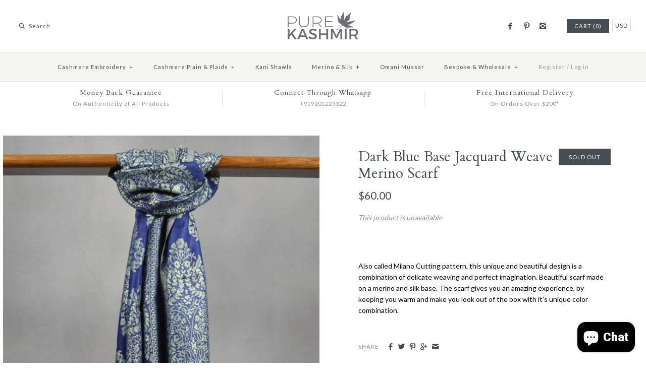

--- FILE ---
content_type: text/html; charset=utf-8
request_url: https://purekashmir.com/products/dark-blue-base-jacquard-weave-merino-scarf
body_size: 19545
content:
<!DOCTYPE html>
<html class="no-js">
<head>

  <script type="application/ld+json">
{
  "@context": "https://schema.org",
  "@type": "Organization",
  "name": "Pure Kashmir",
  "url": "https://purekashmir.com/",
  "logo": "https://purekashmir.com/cdn/shop/t/7/assets/logo.png",
  "description": "Pure Kashmir offers authentic handmade Cashmere Pashmina shawls, scarves, and wraps crafted by master artisans in Kashmir.",
  "contactPoint": [
    {
      "@type": "ContactPoint",
      "telephone": "+919205223322",
      "contactType": "customer service",
      "email": "contact@purekashmir.com"
    }
  ],
  "sameAs": [
    "https://facebook.com/purekashmironline",
    "https://instagram.com/purekashmironline",
    "https://pinterest.com/purekashmironline"
  ]
}
</script>


  <!-- Google Merchant Center Verification -->
 <meta name="google-site-verification" content="E3MHEYQCbbDbfdJK-OUe8AMPUgLkpqQoV8Yw0TyS5M4" />
 <meta name="google-site-verification" content="9A_8nCdRiEPXrC-09pcUjWSNgh73e23_d4xqfocXNyY" />

  <!-- Pinterest Verification-->
  <meta name="p:domain_verify" content="95d02409297e57af7423b81b08504738"/>
  <!-- Symmetry 2.0.9 -->
  <meta charset="UTF-8">
  <meta http-equiv="X-UA-Compatible" content="IE=edge,chrome=1">
  <meta name="viewport" content="width=device-width,initial-scale=1.0" />
  <!-- Chrome, Firefox OS and Opera -->
  <meta name="theme-color" content="#3b7ee6">
  <!-- Windows Phone --> 
  <meta name="msapplication-navbutton-color" content="#3b7ee6">
  <!-- iOS Safari -->
  <meta name="apple-mobile-web-app-status-bar-style" content="#3b7ee6">
  <title>
     Dark Blue Base Jacquard Weave Merino Scarf &ndash; purekashmir.com  
  </title> 
  
    <meta name="description" content="Composed of Merino and Silk, this scarf is perfectly made for your winter outings. Our artisans have specifically made this scarf to match your fashion trends and also keep you warm during winters." />
  
  <link rel="canonical" href="https://purekashmir.com/products/dark-blue-base-jacquard-weave-merino-scarf" />

  <link rel="shortcut icon" href="//purekashmir.com/cdn/shop/t/7/assets/fav.png?v=84937225028334625901513013836" type="image/png" />
  <link href="https://fonts.googleapis.com/css?family=Roboto:300,400,900" rel="stylesheet">
  <link href="https://fonts.googleapis.com/css?family=Montserrat:400,500,700|Playfair+Display:ital,wght@0,400;0,700;1,400;1,700&display=swap" rel="stylesheet">
  <link rel="alternate" href="https://purekashmir.com/" hreflang="en-us" />  
  
<meta property="og:site_name" content="purekashmir.com" />

    <meta property="og:image" content="http://purekashmir.com/cdn/shop/products/DSC_0155_84f0452c-d656-4c56-a8c5-29449156f248_1024x1024.jpg?v=1668421474" />
    <meta property="og:description" content="Also called Milano Cutting pattern, this unique and beautiful design is a combination of delicate weaving and perfect imagination. Beautiful scarf..." />
    <meta property="og:title" content="Dark Blue Base Jacquard Weave Merino Scarf - purekashmir.com" />
    <meta property="og:type" content="product" />
    <meta property="og:url" content="https://purekashmir.com/products/dark-blue-base-jacquard-weave-merino-scarf" />
    <meta property="og:price:amount" content="60.00" />
    <meta property="og:price:currency" content="USD" />
    <meta property="og:availability" content="oos" />

  
 


<meta name="twitter:card" content="summary">

  <meta name="twitter:title" content="Dark Blue Base Jacquard Weave Merino Scarf">
  <meta name="twitter:description" content="Also called Milano Cutting pattern, this unique and beautiful design is a combination of delicate weaving and perfect imagination. Beautiful scarf made on a merino and silk base. The scarf gives you an amazing experience, by keeping you warm and make you look out of the box with it&#39;s unique color combination. Product CodePK22-51 Size   Stole: 70 X 200 CMS or 27 X 79 INCHES Weight  Stole: 100 gms or 3.5 oz approx Process Machineloom, Made in Kashmir, India  Composition Merino: 85% Silk:15% Note Please note the actual fabric colors may vary due to differences in monitor color depth and make. The color shown is as close as possible to the actual colors of the shawls. *Verified by independent textile testing labs across the globe. Delivery Ships within 24 hours from placement of order International Delivery Time: 5 to 10 working days.">
  <meta name="twitter:image" content="https://purekashmir.com/cdn/shop/products/DSC_0155_84f0452c-d656-4c56-a8c5-29449156f248_medium.jpg?v=1668421474">
  <meta name="twitter:image:width" content="240">
  <meta name="twitter:image:height" content="240">

  



<link href="//fonts.googleapis.com/css?family=Lato:400,700|Cardo:400,400italic,700|Cardo:400,400italic,700|Lato:400,700|Lato:400,700" rel="stylesheet" type="text/css">
  
  <link href="//purekashmir.com/cdn/shop/t/7/assets/styles.scss.css?v=109387997906053807041766541565" rel="stylesheet" type="text/css" media="all" />
  <link href="//purekashmir.com/cdn/shop/t/7/assets/custom.css?v=50020632950546236341767780006" rel="stylesheet" type="text/css" media="all" />
  
  <script src="//purekashmir.com/cdn/shopifycloud/storefront/assets/themes_support/option_selection-b017cd28.js" type="text/javascript"></script>
  <script src="//ajax.googleapis.com/ajax/libs/jquery/1.8/jquery.min.js" type="text/javascript"></script>
  <script src="//purekashmir.com/cdn/shopifycloud/storefront/assets/themes_support/api.jquery-7ab1a3a4.js" type="text/javascript"></script>
<script>
  Shopify.money_format = "\u003cspan class = money\u003e${{amount}}\u003c\/span\u003e";
  window.productJSON = [];
  document.documentElement.className = document.documentElement.className.replace('no-js', '');
</script>
    <script>window.performance && window.performance.mark && window.performance.mark('shopify.content_for_header.start');</script><meta name="google-site-verification" content="9A_8nCdRiEPXrC-09pcUjWSNgh73e23_d4xqfocXNyY">
<meta name="google-site-verification" content="LgnhdCExIiG8ppvsmbfnK21fnwAyjZX0u_l9GEy8FoA">
<meta id="shopify-digital-wallet" name="shopify-digital-wallet" content="/1750928/digital_wallets/dialog">
<meta name="shopify-checkout-api-token" content="868aa9697d41075bb85afe20ae6ed627">
<meta id="in-context-paypal-metadata" data-shop-id="1750928" data-venmo-supported="false" data-environment="production" data-locale="en_US" data-paypal-v4="true" data-currency="USD">
<link rel="alternate" type="application/json+oembed" href="https://purekashmir.com/products/dark-blue-base-jacquard-weave-merino-scarf.oembed">
<script async="async" src="/checkouts/internal/preloads.js?locale=en-US"></script>
<script id="shopify-features" type="application/json">{"accessToken":"868aa9697d41075bb85afe20ae6ed627","betas":["rich-media-storefront-analytics"],"domain":"purekashmir.com","predictiveSearch":true,"shopId":1750928,"locale":"en"}</script>
<script>var Shopify = Shopify || {};
Shopify.shop = "purekashmir-com.myshopify.com";
Shopify.locale = "en";
Shopify.currency = {"active":"USD","rate":"1.0"};
Shopify.country = "US";
Shopify.theme = {"name":"Symmetry ORIGINAL 2021","id":163280583,"schema_name":null,"schema_version":null,"theme_store_id":568,"role":"main"};
Shopify.theme.handle = "null";
Shopify.theme.style = {"id":null,"handle":null};
Shopify.cdnHost = "purekashmir.com/cdn";
Shopify.routes = Shopify.routes || {};
Shopify.routes.root = "/";</script>
<script type="module">!function(o){(o.Shopify=o.Shopify||{}).modules=!0}(window);</script>
<script>!function(o){function n(){var o=[];function n(){o.push(Array.prototype.slice.apply(arguments))}return n.q=o,n}var t=o.Shopify=o.Shopify||{};t.loadFeatures=n(),t.autoloadFeatures=n()}(window);</script>
<script id="shop-js-analytics" type="application/json">{"pageType":"product"}</script>
<script defer="defer" async type="module" src="//purekashmir.com/cdn/shopifycloud/shop-js/modules/v2/client.init-shop-cart-sync_BT-GjEfc.en.esm.js"></script>
<script defer="defer" async type="module" src="//purekashmir.com/cdn/shopifycloud/shop-js/modules/v2/chunk.common_D58fp_Oc.esm.js"></script>
<script defer="defer" async type="module" src="//purekashmir.com/cdn/shopifycloud/shop-js/modules/v2/chunk.modal_xMitdFEc.esm.js"></script>
<script type="module">
  await import("//purekashmir.com/cdn/shopifycloud/shop-js/modules/v2/client.init-shop-cart-sync_BT-GjEfc.en.esm.js");
await import("//purekashmir.com/cdn/shopifycloud/shop-js/modules/v2/chunk.common_D58fp_Oc.esm.js");
await import("//purekashmir.com/cdn/shopifycloud/shop-js/modules/v2/chunk.modal_xMitdFEc.esm.js");

  window.Shopify.SignInWithShop?.initShopCartSync?.({"fedCMEnabled":true,"windoidEnabled":true});

</script>
<script>(function() {
  var isLoaded = false;
  function asyncLoad() {
    if (isLoaded) return;
    isLoaded = true;
    var urls = ["https:\/\/chimpstatic.com\/mcjs-connected\/js\/users\/d0d240c7b5937cbfb4005d6de\/f2c0a5830afef4897920ab44f.js?shop=purekashmir-com.myshopify.com","https:\/\/plugin.brevo.com\/integrations\/api\/automation\/script?user_connection_id=62e0c476aaae7124b74491ac\u0026ma-key=82lzxjw17x5xz20h0eymxt7k\u0026shop=purekashmir-com.myshopify.com","https:\/\/plugin.brevo.com\/integrations\/api\/sy\/cart_tracking\/script?user_connection_id=62e0c476aaae7124b74491ac\u0026ma-key=82lzxjw17x5xz20h0eymxt7k\u0026shop=purekashmir-com.myshopify.com"];
    for (var i = 0; i < urls.length; i++) {
      var s = document.createElement('script');
      s.type = 'text/javascript';
      s.async = true;
      s.src = urls[i];
      var x = document.getElementsByTagName('script')[0];
      x.parentNode.insertBefore(s, x);
    }
  };
  if(window.attachEvent) {
    window.attachEvent('onload', asyncLoad);
  } else {
    window.addEventListener('load', asyncLoad, false);
  }
})();</script>
<script id="__st">var __st={"a":1750928,"offset":-18000,"reqid":"019e0646-3c7d-4314-b78e-9864c716c4c7-1769193557","pageurl":"purekashmir.com\/products\/dark-blue-base-jacquard-weave-merino-scarf","u":"78a7fd3e6021","p":"product","rtyp":"product","rid":7911139213555};</script>
<script>window.ShopifyPaypalV4VisibilityTracking = true;</script>
<script id="captcha-bootstrap">!function(){'use strict';const t='contact',e='account',n='new_comment',o=[[t,t],['blogs',n],['comments',n],[t,'customer']],c=[[e,'customer_login'],[e,'guest_login'],[e,'recover_customer_password'],[e,'create_customer']],r=t=>t.map((([t,e])=>`form[action*='/${t}']:not([data-nocaptcha='true']) input[name='form_type'][value='${e}']`)).join(','),a=t=>()=>t?[...document.querySelectorAll(t)].map((t=>t.form)):[];function s(){const t=[...o],e=r(t);return a(e)}const i='password',u='form_key',d=['recaptcha-v3-token','g-recaptcha-response','h-captcha-response',i],f=()=>{try{return window.sessionStorage}catch{return}},m='__shopify_v',_=t=>t.elements[u];function p(t,e,n=!1){try{const o=window.sessionStorage,c=JSON.parse(o.getItem(e)),{data:r}=function(t){const{data:e,action:n}=t;return t[m]||n?{data:e,action:n}:{data:t,action:n}}(c);for(const[e,n]of Object.entries(r))t.elements[e]&&(t.elements[e].value=n);n&&o.removeItem(e)}catch(o){console.error('form repopulation failed',{error:o})}}const l='form_type',E='cptcha';function T(t){t.dataset[E]=!0}const w=window,h=w.document,L='Shopify',v='ce_forms',y='captcha';let A=!1;((t,e)=>{const n=(g='f06e6c50-85a8-45c8-87d0-21a2b65856fe',I='https://cdn.shopify.com/shopifycloud/storefront-forms-hcaptcha/ce_storefront_forms_captcha_hcaptcha.v1.5.2.iife.js',D={infoText:'Protected by hCaptcha',privacyText:'Privacy',termsText:'Terms'},(t,e,n)=>{const o=w[L][v],c=o.bindForm;if(c)return c(t,g,e,D).then(n);var r;o.q.push([[t,g,e,D],n]),r=I,A||(h.body.append(Object.assign(h.createElement('script'),{id:'captcha-provider',async:!0,src:r})),A=!0)});var g,I,D;w[L]=w[L]||{},w[L][v]=w[L][v]||{},w[L][v].q=[],w[L][y]=w[L][y]||{},w[L][y].protect=function(t,e){n(t,void 0,e),T(t)},Object.freeze(w[L][y]),function(t,e,n,w,h,L){const[v,y,A,g]=function(t,e,n){const i=e?o:[],u=t?c:[],d=[...i,...u],f=r(d),m=r(i),_=r(d.filter((([t,e])=>n.includes(e))));return[a(f),a(m),a(_),s()]}(w,h,L),I=t=>{const e=t.target;return e instanceof HTMLFormElement?e:e&&e.form},D=t=>v().includes(t);t.addEventListener('submit',(t=>{const e=I(t);if(!e)return;const n=D(e)&&!e.dataset.hcaptchaBound&&!e.dataset.recaptchaBound,o=_(e),c=g().includes(e)&&(!o||!o.value);(n||c)&&t.preventDefault(),c&&!n&&(function(t){try{if(!f())return;!function(t){const e=f();if(!e)return;const n=_(t);if(!n)return;const o=n.value;o&&e.removeItem(o)}(t);const e=Array.from(Array(32),(()=>Math.random().toString(36)[2])).join('');!function(t,e){_(t)||t.append(Object.assign(document.createElement('input'),{type:'hidden',name:u})),t.elements[u].value=e}(t,e),function(t,e){const n=f();if(!n)return;const o=[...t.querySelectorAll(`input[type='${i}']`)].map((({name:t})=>t)),c=[...d,...o],r={};for(const[a,s]of new FormData(t).entries())c.includes(a)||(r[a]=s);n.setItem(e,JSON.stringify({[m]:1,action:t.action,data:r}))}(t,e)}catch(e){console.error('failed to persist form',e)}}(e),e.submit())}));const S=(t,e)=>{t&&!t.dataset[E]&&(n(t,e.some((e=>e===t))),T(t))};for(const o of['focusin','change'])t.addEventListener(o,(t=>{const e=I(t);D(e)&&S(e,y())}));const B=e.get('form_key'),M=e.get(l),P=B&&M;t.addEventListener('DOMContentLoaded',(()=>{const t=y();if(P)for(const e of t)e.elements[l].value===M&&p(e,B);[...new Set([...A(),...v().filter((t=>'true'===t.dataset.shopifyCaptcha))])].forEach((e=>S(e,t)))}))}(h,new URLSearchParams(w.location.search),n,t,e,['guest_login'])})(!0,!0)}();</script>
<script integrity="sha256-4kQ18oKyAcykRKYeNunJcIwy7WH5gtpwJnB7kiuLZ1E=" data-source-attribution="shopify.loadfeatures" defer="defer" src="//purekashmir.com/cdn/shopifycloud/storefront/assets/storefront/load_feature-a0a9edcb.js" crossorigin="anonymous"></script>
<script data-source-attribution="shopify.dynamic_checkout.dynamic.init">var Shopify=Shopify||{};Shopify.PaymentButton=Shopify.PaymentButton||{isStorefrontPortableWallets:!0,init:function(){window.Shopify.PaymentButton.init=function(){};var t=document.createElement("script");t.src="https://purekashmir.com/cdn/shopifycloud/portable-wallets/latest/portable-wallets.en.js",t.type="module",document.head.appendChild(t)}};
</script>
<script data-source-attribution="shopify.dynamic_checkout.buyer_consent">
  function portableWalletsHideBuyerConsent(e){var t=document.getElementById("shopify-buyer-consent"),n=document.getElementById("shopify-subscription-policy-button");t&&n&&(t.classList.add("hidden"),t.setAttribute("aria-hidden","true"),n.removeEventListener("click",e))}function portableWalletsShowBuyerConsent(e){var t=document.getElementById("shopify-buyer-consent"),n=document.getElementById("shopify-subscription-policy-button");t&&n&&(t.classList.remove("hidden"),t.removeAttribute("aria-hidden"),n.addEventListener("click",e))}window.Shopify?.PaymentButton&&(window.Shopify.PaymentButton.hideBuyerConsent=portableWalletsHideBuyerConsent,window.Shopify.PaymentButton.showBuyerConsent=portableWalletsShowBuyerConsent);
</script>
<script data-source-attribution="shopify.dynamic_checkout.cart.bootstrap">document.addEventListener("DOMContentLoaded",(function(){function t(){return document.querySelector("shopify-accelerated-checkout-cart, shopify-accelerated-checkout")}if(t())Shopify.PaymentButton.init();else{new MutationObserver((function(e,n){t()&&(Shopify.PaymentButton.init(),n.disconnect())})).observe(document.body,{childList:!0,subtree:!0})}}));
</script>
<link id="shopify-accelerated-checkout-styles" rel="stylesheet" media="screen" href="https://purekashmir.com/cdn/shopifycloud/portable-wallets/latest/accelerated-checkout-backwards-compat.css" crossorigin="anonymous">
<style id="shopify-accelerated-checkout-cart">
        #shopify-buyer-consent {
  margin-top: 1em;
  display: inline-block;
  width: 100%;
}

#shopify-buyer-consent.hidden {
  display: none;
}

#shopify-subscription-policy-button {
  background: none;
  border: none;
  padding: 0;
  text-decoration: underline;
  font-size: inherit;
  cursor: pointer;
}

#shopify-subscription-policy-button::before {
  box-shadow: none;
}

      </style>

<script>window.performance && window.performance.mark && window.performance.mark('shopify.content_for_header.end');</script>
<script src="https://cdn.shopify.com/extensions/e8878072-2f6b-4e89-8082-94b04320908d/inbox-1254/assets/inbox-chat-loader.js" type="text/javascript" defer="defer"></script>
<link href="https://monorail-edge.shopifysvc.com" rel="dns-prefetch">
<script>(function(){if ("sendBeacon" in navigator && "performance" in window) {try {var session_token_from_headers = performance.getEntriesByType('navigation')[0].serverTiming.find(x => x.name == '_s').description;} catch {var session_token_from_headers = undefined;}var session_cookie_matches = document.cookie.match(/_shopify_s=([^;]*)/);var session_token_from_cookie = session_cookie_matches && session_cookie_matches.length === 2 ? session_cookie_matches[1] : "";var session_token = session_token_from_headers || session_token_from_cookie || "";function handle_abandonment_event(e) {var entries = performance.getEntries().filter(function(entry) {return /monorail-edge.shopifysvc.com/.test(entry.name);});if (!window.abandonment_tracked && entries.length === 0) {window.abandonment_tracked = true;var currentMs = Date.now();var navigation_start = performance.timing.navigationStart;var payload = {shop_id: 1750928,url: window.location.href,navigation_start,duration: currentMs - navigation_start,session_token,page_type: "product"};window.navigator.sendBeacon("https://monorail-edge.shopifysvc.com/v1/produce", JSON.stringify({schema_id: "online_store_buyer_site_abandonment/1.1",payload: payload,metadata: {event_created_at_ms: currentMs,event_sent_at_ms: currentMs}}));}}window.addEventListener('pagehide', handle_abandonment_event);}}());</script>
<script id="web-pixels-manager-setup">(function e(e,d,r,n,o){if(void 0===o&&(o={}),!Boolean(null===(a=null===(i=window.Shopify)||void 0===i?void 0:i.analytics)||void 0===a?void 0:a.replayQueue)){var i,a;window.Shopify=window.Shopify||{};var t=window.Shopify;t.analytics=t.analytics||{};var s=t.analytics;s.replayQueue=[],s.publish=function(e,d,r){return s.replayQueue.push([e,d,r]),!0};try{self.performance.mark("wpm:start")}catch(e){}var l=function(){var e={modern:/Edge?\/(1{2}[4-9]|1[2-9]\d|[2-9]\d{2}|\d{4,})\.\d+(\.\d+|)|Firefox\/(1{2}[4-9]|1[2-9]\d|[2-9]\d{2}|\d{4,})\.\d+(\.\d+|)|Chrom(ium|e)\/(9{2}|\d{3,})\.\d+(\.\d+|)|(Maci|X1{2}).+ Version\/(15\.\d+|(1[6-9]|[2-9]\d|\d{3,})\.\d+)([,.]\d+|)( \(\w+\)|)( Mobile\/\w+|) Safari\/|Chrome.+OPR\/(9{2}|\d{3,})\.\d+\.\d+|(CPU[ +]OS|iPhone[ +]OS|CPU[ +]iPhone|CPU IPhone OS|CPU iPad OS)[ +]+(15[._]\d+|(1[6-9]|[2-9]\d|\d{3,})[._]\d+)([._]\d+|)|Android:?[ /-](13[3-9]|1[4-9]\d|[2-9]\d{2}|\d{4,})(\.\d+|)(\.\d+|)|Android.+Firefox\/(13[5-9]|1[4-9]\d|[2-9]\d{2}|\d{4,})\.\d+(\.\d+|)|Android.+Chrom(ium|e)\/(13[3-9]|1[4-9]\d|[2-9]\d{2}|\d{4,})\.\d+(\.\d+|)|SamsungBrowser\/([2-9]\d|\d{3,})\.\d+/,legacy:/Edge?\/(1[6-9]|[2-9]\d|\d{3,})\.\d+(\.\d+|)|Firefox\/(5[4-9]|[6-9]\d|\d{3,})\.\d+(\.\d+|)|Chrom(ium|e)\/(5[1-9]|[6-9]\d|\d{3,})\.\d+(\.\d+|)([\d.]+$|.*Safari\/(?![\d.]+ Edge\/[\d.]+$))|(Maci|X1{2}).+ Version\/(10\.\d+|(1[1-9]|[2-9]\d|\d{3,})\.\d+)([,.]\d+|)( \(\w+\)|)( Mobile\/\w+|) Safari\/|Chrome.+OPR\/(3[89]|[4-9]\d|\d{3,})\.\d+\.\d+|(CPU[ +]OS|iPhone[ +]OS|CPU[ +]iPhone|CPU IPhone OS|CPU iPad OS)[ +]+(10[._]\d+|(1[1-9]|[2-9]\d|\d{3,})[._]\d+)([._]\d+|)|Android:?[ /-](13[3-9]|1[4-9]\d|[2-9]\d{2}|\d{4,})(\.\d+|)(\.\d+|)|Mobile Safari.+OPR\/([89]\d|\d{3,})\.\d+\.\d+|Android.+Firefox\/(13[5-9]|1[4-9]\d|[2-9]\d{2}|\d{4,})\.\d+(\.\d+|)|Android.+Chrom(ium|e)\/(13[3-9]|1[4-9]\d|[2-9]\d{2}|\d{4,})\.\d+(\.\d+|)|Android.+(UC? ?Browser|UCWEB|U3)[ /]?(15\.([5-9]|\d{2,})|(1[6-9]|[2-9]\d|\d{3,})\.\d+)\.\d+|SamsungBrowser\/(5\.\d+|([6-9]|\d{2,})\.\d+)|Android.+MQ{2}Browser\/(14(\.(9|\d{2,})|)|(1[5-9]|[2-9]\d|\d{3,})(\.\d+|))(\.\d+|)|K[Aa][Ii]OS\/(3\.\d+|([4-9]|\d{2,})\.\d+)(\.\d+|)/},d=e.modern,r=e.legacy,n=navigator.userAgent;return n.match(d)?"modern":n.match(r)?"legacy":"unknown"}(),u="modern"===l?"modern":"legacy",c=(null!=n?n:{modern:"",legacy:""})[u],f=function(e){return[e.baseUrl,"/wpm","/b",e.hashVersion,"modern"===e.buildTarget?"m":"l",".js"].join("")}({baseUrl:d,hashVersion:r,buildTarget:u}),m=function(e){var d=e.version,r=e.bundleTarget,n=e.surface,o=e.pageUrl,i=e.monorailEndpoint;return{emit:function(e){var a=e.status,t=e.errorMsg,s=(new Date).getTime(),l=JSON.stringify({metadata:{event_sent_at_ms:s},events:[{schema_id:"web_pixels_manager_load/3.1",payload:{version:d,bundle_target:r,page_url:o,status:a,surface:n,error_msg:t},metadata:{event_created_at_ms:s}}]});if(!i)return console&&console.warn&&console.warn("[Web Pixels Manager] No Monorail endpoint provided, skipping logging."),!1;try{return self.navigator.sendBeacon.bind(self.navigator)(i,l)}catch(e){}var u=new XMLHttpRequest;try{return u.open("POST",i,!0),u.setRequestHeader("Content-Type","text/plain"),u.send(l),!0}catch(e){return console&&console.warn&&console.warn("[Web Pixels Manager] Got an unhandled error while logging to Monorail."),!1}}}}({version:r,bundleTarget:l,surface:e.surface,pageUrl:self.location.href,monorailEndpoint:e.monorailEndpoint});try{o.browserTarget=l,function(e){var d=e.src,r=e.async,n=void 0===r||r,o=e.onload,i=e.onerror,a=e.sri,t=e.scriptDataAttributes,s=void 0===t?{}:t,l=document.createElement("script"),u=document.querySelector("head"),c=document.querySelector("body");if(l.async=n,l.src=d,a&&(l.integrity=a,l.crossOrigin="anonymous"),s)for(var f in s)if(Object.prototype.hasOwnProperty.call(s,f))try{l.dataset[f]=s[f]}catch(e){}if(o&&l.addEventListener("load",o),i&&l.addEventListener("error",i),u)u.appendChild(l);else{if(!c)throw new Error("Did not find a head or body element to append the script");c.appendChild(l)}}({src:f,async:!0,onload:function(){if(!function(){var e,d;return Boolean(null===(d=null===(e=window.Shopify)||void 0===e?void 0:e.analytics)||void 0===d?void 0:d.initialized)}()){var d=window.webPixelsManager.init(e)||void 0;if(d){var r=window.Shopify.analytics;r.replayQueue.forEach((function(e){var r=e[0],n=e[1],o=e[2];d.publishCustomEvent(r,n,o)})),r.replayQueue=[],r.publish=d.publishCustomEvent,r.visitor=d.visitor,r.initialized=!0}}},onerror:function(){return m.emit({status:"failed",errorMsg:"".concat(f," has failed to load")})},sri:function(e){var d=/^sha384-[A-Za-z0-9+/=]+$/;return"string"==typeof e&&d.test(e)}(c)?c:"",scriptDataAttributes:o}),m.emit({status:"loading"})}catch(e){m.emit({status:"failed",errorMsg:(null==e?void 0:e.message)||"Unknown error"})}}})({shopId: 1750928,storefrontBaseUrl: "https://purekashmir.com",extensionsBaseUrl: "https://extensions.shopifycdn.com/cdn/shopifycloud/web-pixels-manager",monorailEndpoint: "https://monorail-edge.shopifysvc.com/unstable/produce_batch",surface: "storefront-renderer",enabledBetaFlags: ["2dca8a86"],webPixelsConfigList: [{"id":"1884946675","configuration":"{\"config\":\"{\\\"google_tag_ids\\\":[\\\"G-24WG8P0ZWW\\\",\\\"GT-NGPXF39P\\\"],\\\"target_country\\\":\\\"US\\\",\\\"gtag_events\\\":[{\\\"type\\\":\\\"search\\\",\\\"action_label\\\":\\\"G-24WG8P0ZWW\\\"},{\\\"type\\\":\\\"begin_checkout\\\",\\\"action_label\\\":\\\"G-24WG8P0ZWW\\\"},{\\\"type\\\":\\\"view_item\\\",\\\"action_label\\\":[\\\"G-24WG8P0ZWW\\\",\\\"MC-40WRJPHXZB\\\"]},{\\\"type\\\":\\\"purchase\\\",\\\"action_label\\\":[\\\"G-24WG8P0ZWW\\\",\\\"MC-40WRJPHXZB\\\"]},{\\\"type\\\":\\\"page_view\\\",\\\"action_label\\\":[\\\"G-24WG8P0ZWW\\\",\\\"MC-40WRJPHXZB\\\"]},{\\\"type\\\":\\\"add_payment_info\\\",\\\"action_label\\\":\\\"G-24WG8P0ZWW\\\"},{\\\"type\\\":\\\"add_to_cart\\\",\\\"action_label\\\":\\\"G-24WG8P0ZWW\\\"}],\\\"enable_monitoring_mode\\\":false}\"}","eventPayloadVersion":"v1","runtimeContext":"OPEN","scriptVersion":"b2a88bafab3e21179ed38636efcd8a93","type":"APP","apiClientId":1780363,"privacyPurposes":[],"dataSharingAdjustments":{"protectedCustomerApprovalScopes":["read_customer_address","read_customer_email","read_customer_name","read_customer_personal_data","read_customer_phone"]}},{"id":"16449779","configuration":"{\"myshopifyDomain\":\"purekashmir-com.myshopify.com\"}","eventPayloadVersion":"v1","runtimeContext":"STRICT","scriptVersion":"23b97d18e2aa74363140dc29c9284e87","type":"APP","apiClientId":2775569,"privacyPurposes":["ANALYTICS","MARKETING","SALE_OF_DATA"],"dataSharingAdjustments":{"protectedCustomerApprovalScopes":["read_customer_address","read_customer_email","read_customer_name","read_customer_phone","read_customer_personal_data"]}},{"id":"61309171","eventPayloadVersion":"v1","runtimeContext":"LAX","scriptVersion":"1","type":"CUSTOM","privacyPurposes":["MARKETING"],"name":"Meta pixel (migrated)"},{"id":"80937203","eventPayloadVersion":"v1","runtimeContext":"LAX","scriptVersion":"1","type":"CUSTOM","privacyPurposes":["ANALYTICS"],"name":"Google Analytics tag (migrated)"},{"id":"shopify-app-pixel","configuration":"{}","eventPayloadVersion":"v1","runtimeContext":"STRICT","scriptVersion":"0450","apiClientId":"shopify-pixel","type":"APP","privacyPurposes":["ANALYTICS","MARKETING"]},{"id":"shopify-custom-pixel","eventPayloadVersion":"v1","runtimeContext":"LAX","scriptVersion":"0450","apiClientId":"shopify-pixel","type":"CUSTOM","privacyPurposes":["ANALYTICS","MARKETING"]}],isMerchantRequest: false,initData: {"shop":{"name":"purekashmir.com","paymentSettings":{"currencyCode":"USD"},"myshopifyDomain":"purekashmir-com.myshopify.com","countryCode":"IN","storefrontUrl":"https:\/\/purekashmir.com"},"customer":null,"cart":null,"checkout":null,"productVariants":[{"price":{"amount":60.0,"currencyCode":"USD"},"product":{"title":"Dark Blue Base Jacquard Weave Merino Scarf","vendor":"FU","id":"7911139213555","untranslatedTitle":"Dark Blue Base Jacquard Weave Merino Scarf","url":"\/products\/dark-blue-base-jacquard-weave-merino-scarf","type":"jacquard"},"id":"43464269594867","image":{"src":"\/\/purekashmir.com\/cdn\/shop\/products\/DSC_0155_84f0452c-d656-4c56-a8c5-29449156f248.jpg?v=1668421474"},"sku":"","title":"Default Title","untranslatedTitle":"Default Title"}],"purchasingCompany":null},},"https://purekashmir.com/cdn","fcfee988w5aeb613cpc8e4bc33m6693e112",{"modern":"","legacy":""},{"shopId":"1750928","storefrontBaseUrl":"https:\/\/purekashmir.com","extensionBaseUrl":"https:\/\/extensions.shopifycdn.com\/cdn\/shopifycloud\/web-pixels-manager","surface":"storefront-renderer","enabledBetaFlags":"[\"2dca8a86\"]","isMerchantRequest":"false","hashVersion":"fcfee988w5aeb613cpc8e4bc33m6693e112","publish":"custom","events":"[[\"page_viewed\",{}],[\"product_viewed\",{\"productVariant\":{\"price\":{\"amount\":60.0,\"currencyCode\":\"USD\"},\"product\":{\"title\":\"Dark Blue Base Jacquard Weave Merino Scarf\",\"vendor\":\"FU\",\"id\":\"7911139213555\",\"untranslatedTitle\":\"Dark Blue Base Jacquard Weave Merino Scarf\",\"url\":\"\/products\/dark-blue-base-jacquard-weave-merino-scarf\",\"type\":\"jacquard\"},\"id\":\"43464269594867\",\"image\":{\"src\":\"\/\/purekashmir.com\/cdn\/shop\/products\/DSC_0155_84f0452c-d656-4c56-a8c5-29449156f248.jpg?v=1668421474\"},\"sku\":\"\",\"title\":\"Default Title\",\"untranslatedTitle\":\"Default Title\"}}]]"});</script><script>
  window.ShopifyAnalytics = window.ShopifyAnalytics || {};
  window.ShopifyAnalytics.meta = window.ShopifyAnalytics.meta || {};
  window.ShopifyAnalytics.meta.currency = 'USD';
  var meta = {"product":{"id":7911139213555,"gid":"gid:\/\/shopify\/Product\/7911139213555","vendor":"FU","type":"jacquard","handle":"dark-blue-base-jacquard-weave-merino-scarf","variants":[{"id":43464269594867,"price":6000,"name":"Dark Blue Base Jacquard Weave Merino Scarf","public_title":null,"sku":""}],"remote":false},"page":{"pageType":"product","resourceType":"product","resourceId":7911139213555,"requestId":"019e0646-3c7d-4314-b78e-9864c716c4c7-1769193557"}};
  for (var attr in meta) {
    window.ShopifyAnalytics.meta[attr] = meta[attr];
  }
</script>
<script class="analytics">
  (function () {
    var customDocumentWrite = function(content) {
      var jquery = null;

      if (window.jQuery) {
        jquery = window.jQuery;
      } else if (window.Checkout && window.Checkout.$) {
        jquery = window.Checkout.$;
      }

      if (jquery) {
        jquery('body').append(content);
      }
    };

    var hasLoggedConversion = function(token) {
      if (token) {
        return document.cookie.indexOf('loggedConversion=' + token) !== -1;
      }
      return false;
    }

    var setCookieIfConversion = function(token) {
      if (token) {
        var twoMonthsFromNow = new Date(Date.now());
        twoMonthsFromNow.setMonth(twoMonthsFromNow.getMonth() + 2);

        document.cookie = 'loggedConversion=' + token + '; expires=' + twoMonthsFromNow;
      }
    }

    var trekkie = window.ShopifyAnalytics.lib = window.trekkie = window.trekkie || [];
    if (trekkie.integrations) {
      return;
    }
    trekkie.methods = [
      'identify',
      'page',
      'ready',
      'track',
      'trackForm',
      'trackLink'
    ];
    trekkie.factory = function(method) {
      return function() {
        var args = Array.prototype.slice.call(arguments);
        args.unshift(method);
        trekkie.push(args);
        return trekkie;
      };
    };
    for (var i = 0; i < trekkie.methods.length; i++) {
      var key = trekkie.methods[i];
      trekkie[key] = trekkie.factory(key);
    }
    trekkie.load = function(config) {
      trekkie.config = config || {};
      trekkie.config.initialDocumentCookie = document.cookie;
      var first = document.getElementsByTagName('script')[0];
      var script = document.createElement('script');
      script.type = 'text/javascript';
      script.onerror = function(e) {
        var scriptFallback = document.createElement('script');
        scriptFallback.type = 'text/javascript';
        scriptFallback.onerror = function(error) {
                var Monorail = {
      produce: function produce(monorailDomain, schemaId, payload) {
        var currentMs = new Date().getTime();
        var event = {
          schema_id: schemaId,
          payload: payload,
          metadata: {
            event_created_at_ms: currentMs,
            event_sent_at_ms: currentMs
          }
        };
        return Monorail.sendRequest("https://" + monorailDomain + "/v1/produce", JSON.stringify(event));
      },
      sendRequest: function sendRequest(endpointUrl, payload) {
        // Try the sendBeacon API
        if (window && window.navigator && typeof window.navigator.sendBeacon === 'function' && typeof window.Blob === 'function' && !Monorail.isIos12()) {
          var blobData = new window.Blob([payload], {
            type: 'text/plain'
          });

          if (window.navigator.sendBeacon(endpointUrl, blobData)) {
            return true;
          } // sendBeacon was not successful

        } // XHR beacon

        var xhr = new XMLHttpRequest();

        try {
          xhr.open('POST', endpointUrl);
          xhr.setRequestHeader('Content-Type', 'text/plain');
          xhr.send(payload);
        } catch (e) {
          console.log(e);
        }

        return false;
      },
      isIos12: function isIos12() {
        return window.navigator.userAgent.lastIndexOf('iPhone; CPU iPhone OS 12_') !== -1 || window.navigator.userAgent.lastIndexOf('iPad; CPU OS 12_') !== -1;
      }
    };
    Monorail.produce('monorail-edge.shopifysvc.com',
      'trekkie_storefront_load_errors/1.1',
      {shop_id: 1750928,
      theme_id: 163280583,
      app_name: "storefront",
      context_url: window.location.href,
      source_url: "//purekashmir.com/cdn/s/trekkie.storefront.8d95595f799fbf7e1d32231b9a28fd43b70c67d3.min.js"});

        };
        scriptFallback.async = true;
        scriptFallback.src = '//purekashmir.com/cdn/s/trekkie.storefront.8d95595f799fbf7e1d32231b9a28fd43b70c67d3.min.js';
        first.parentNode.insertBefore(scriptFallback, first);
      };
      script.async = true;
      script.src = '//purekashmir.com/cdn/s/trekkie.storefront.8d95595f799fbf7e1d32231b9a28fd43b70c67d3.min.js';
      first.parentNode.insertBefore(script, first);
    };
    trekkie.load(
      {"Trekkie":{"appName":"storefront","development":false,"defaultAttributes":{"shopId":1750928,"isMerchantRequest":null,"themeId":163280583,"themeCityHash":"2996935402408575207","contentLanguage":"en","currency":"USD","eventMetadataId":"914b2d56-4f6f-4fd4-8340-7060195158f6"},"isServerSideCookieWritingEnabled":true,"monorailRegion":"shop_domain","enabledBetaFlags":["65f19447"]},"Session Attribution":{},"S2S":{"facebookCapiEnabled":false,"source":"trekkie-storefront-renderer","apiClientId":580111}}
    );

    var loaded = false;
    trekkie.ready(function() {
      if (loaded) return;
      loaded = true;

      window.ShopifyAnalytics.lib = window.trekkie;

      var originalDocumentWrite = document.write;
      document.write = customDocumentWrite;
      try { window.ShopifyAnalytics.merchantGoogleAnalytics.call(this); } catch(error) {};
      document.write = originalDocumentWrite;

      window.ShopifyAnalytics.lib.page(null,{"pageType":"product","resourceType":"product","resourceId":7911139213555,"requestId":"019e0646-3c7d-4314-b78e-9864c716c4c7-1769193557","shopifyEmitted":true});

      var match = window.location.pathname.match(/checkouts\/(.+)\/(thank_you|post_purchase)/)
      var token = match? match[1]: undefined;
      if (!hasLoggedConversion(token)) {
        setCookieIfConversion(token);
        window.ShopifyAnalytics.lib.track("Viewed Product",{"currency":"USD","variantId":43464269594867,"productId":7911139213555,"productGid":"gid:\/\/shopify\/Product\/7911139213555","name":"Dark Blue Base Jacquard Weave Merino Scarf","price":"60.00","sku":"","brand":"FU","variant":null,"category":"jacquard","nonInteraction":true,"remote":false},undefined,undefined,{"shopifyEmitted":true});
      window.ShopifyAnalytics.lib.track("monorail:\/\/trekkie_storefront_viewed_product\/1.1",{"currency":"USD","variantId":43464269594867,"productId":7911139213555,"productGid":"gid:\/\/shopify\/Product\/7911139213555","name":"Dark Blue Base Jacquard Weave Merino Scarf","price":"60.00","sku":"","brand":"FU","variant":null,"category":"jacquard","nonInteraction":true,"remote":false,"referer":"https:\/\/purekashmir.com\/products\/dark-blue-base-jacquard-weave-merino-scarf"});
      }
    });


        var eventsListenerScript = document.createElement('script');
        eventsListenerScript.async = true;
        eventsListenerScript.src = "//purekashmir.com/cdn/shopifycloud/storefront/assets/shop_events_listener-3da45d37.js";
        document.getElementsByTagName('head')[0].appendChild(eventsListenerScript);

})();</script>
  <script>
  if (!window.ga || (window.ga && typeof window.ga !== 'function')) {
    window.ga = function ga() {
      (window.ga.q = window.ga.q || []).push(arguments);
      if (window.Shopify && window.Shopify.analytics && typeof window.Shopify.analytics.publish === 'function') {
        window.Shopify.analytics.publish("ga_stub_called", {}, {sendTo: "google_osp_migration"});
      }
      console.error("Shopify's Google Analytics stub called with:", Array.from(arguments), "\nSee https://help.shopify.com/manual/promoting-marketing/pixels/pixel-migration#google for more information.");
    };
    if (window.Shopify && window.Shopify.analytics && typeof window.Shopify.analytics.publish === 'function') {
      window.Shopify.analytics.publish("ga_stub_initialized", {}, {sendTo: "google_osp_migration"});
    }
  }
</script>
<script
  defer
  src="https://purekashmir.com/cdn/shopifycloud/perf-kit/shopify-perf-kit-3.0.4.min.js"
  data-application="storefront-renderer"
  data-shop-id="1750928"
  data-render-region="gcp-us-central1"
  data-page-type="product"
  data-theme-instance-id="163280583"
  data-theme-name=""
  data-theme-version=""
  data-monorail-region="shop_domain"
  data-resource-timing-sampling-rate="10"
  data-shs="true"
  data-shs-beacon="true"
  data-shs-export-with-fetch="true"
  data-shs-logs-sample-rate="1"
  data-shs-beacon-endpoint="https://purekashmir.com/api/collect"
></script>
</head>
<body class="template-product">
  <div id="pageheader">
    
    <div id="mobile-header" class="cf">
      <button class="notabutton mobile-nav-toggle"><span></span><span></span><span></span></button>
      
    <div class="logo">
      <a href="/" title="purekashmir.com">
        
        <img class="logoimage" src="//purekashmir.com/cdn/shop/t/7/assets/logo.png?v=134162065220945042001555146699" alt="purekashmir.com" />
        
      </a>
    </div><!-- /#logo -->
    
      <a href="/cart" class="cart-count button">
        <i class="icon-cart"></i> (0)
      </a>
    </div>
        <div class="logo-area logo-pos- cf">  
          <div class="container">
    <div class="logo">
      <a href="/" title="purekashmir.com">
        
        <img class="logoimage" src="//purekashmir.com/cdn/shop/t/7/assets/logo.png?v=134162065220945042001555146699" alt="purekashmir.com" />
        
      </a>
    </div><!-- /#logo -->
    </div>
          <div class="util-area">
            <div class="search-box elegant-input">
              
              <form class="search-form" action="/search" method="get">
                <i class="icon-mag"></i>
                <input type="text" name="q" placeholder="Search"/>
                <input type="submit" value="&rarr;" />
              </form>
            </div>
            <div class="utils">
              
              <div class="social-links">
  
  
  <ul>
    
    
    
    <li class="facebook"><a href="https://facebook.com/purekashmironline" target="_blank" title="Facebook"><i class="icon-facebook"><span>Facebook</span></i></a></li>
    
    
    
    
    
    
    
    <li class="pinterest"><a href="https://pinterest.com/purekashmironline" target="_blank" title="Pinterest"><i class="icon-pinterest"><span>Pinterest</span></i></a></li>
    
    
    
    
    
    
    
    <li class="instagram"><a href="https://instagram.com/purekashmironline" target="_blank" title="Instagram"><i class="icon-instagram"><span>Instagram</span></i></a></li>
    
    
    
    
    
    
    
    
    
    
    
    
    
    
    
    
    
  </ul>
</div>

              
              <div class="cart-summary">
                <a href="/cart" class="cart-count button">
                  Cart (0)
                </a>
                
<div class="switcher">
  <span class="selected-currency">
    USD
  </span>
  <div class="switcher-drop">
    <div class="inner">
      <label for="currencies">Pick a currency </label>
      <select id="currencies" name="currencies">
        
        
        <option value="USD" selected="selected">USD</option>
        
        
        <option value="CAD">CAD</option>
        
        
        
        
        
        <option value="GBP">GBP</option>
        
        
        
        <option value="INR">INR</option>
        
        
        
        <option value="EUR">EUR</option>
        
        
        
        <option value="AUD">AUD</option>
        
        
        
        <option value="NZD">NZD</option>
        
        
      </select>
    </div>
  </div>
</div>

              </div>
            </div><!-- /.utils -->
          </div><!-- /.util-area -->
          
        </div><!-- /.logo-area -->
    </div><!-- /#pageheader -->
    
    <div id="main-nav" class="nav-row">
      <div class="mobile-features">
        <form class="mobile-search" action="/search" method="get">
          <i></i>
          <input type="text" name="q" placeholder="Search"/>
          <button type="submit" class="notabutton"><i class="icon-mag"></i></button>
        </form>
      </div>
      <div class="multi-level-nav">
  <div class="tier-1">
    






<ul data-menu-handle="main-menu">

    <li>
        <a href="/collections/cashmere-embroidery">Cashmere Embroidery</a>
        
        
        
        
        






<ul data-menu-handle="cashmere-embroidery">

    <li>
        <a href="/collections/pashmina-embroidery-shawls">Border Embroidery</a>
        
        
        
        
        





  
  
  
  


    </li>

    <li>
        <a href="/collections/jali-embroidery-1">Jali Embroidery</a>
        
        
        
        
        





  
  
  
  


    </li>

    <li>
        <a href="/collections/jamawar-embroidery">Jamawar Embroidery</a>
        
        
        
        
        





  
  
  
  


    </li>

    <li>
        <a href="/collections/oversized">Oversized</a>
        
        
        
        
        





  
  
  
  


    </li>

    <li>
        <a href="/collections/tilla">Tilla</a>
        
        
        
        
        





  
  
  
  


    </li>

    <li>
        <a href="/collections/travel-wrap">Cashmere Travel Wraps</a>
        
        
        
        
        





  
  
  
  


    </li>

</ul>


    </li>

    <li>
        <a href="/collections/timeless">Cashmere Plain & Plaids</a>
        
        
        
        
        






<ul data-menu-handle="cashmere-plain-plaids">

    <li>
        <a href="/collections/cashmere-pashmina-scarf">Solid Color</a>
        
        
        
        
        





  
  
  
  


    </li>

    <li>
        <a href="/collections/checks-and-stripes">Checks and Stripes</a>
        
        
        
        
        





  
  
  
  


    </li>

    <li>
        <a href="/collections/reversible-cashmere">Reversible</a>
        
        
        
        
        





  
  
  
  


    </li>

</ul>


    </li>

    <li>
        <a href="/collections/kani-pashmina-shawl">Kani Shawls</a>
        
        
        
        
        





  
  
  
  


    </li>

    <li>
        <a href="#">Merino & Silk</a>
        
        
        
        
        






<ul data-menu-handle="merino-silk">

    <li>
        <a href="/collections/merino-sozni-embroidery-stoles">Merino Sozni Embroidery</a>
        
        
        
        
        





  
  
  
  


    </li>

    <li>
        <a href="/collections/plaid">Plaid</a>
        
        
        
        
        





  
  
  
  


    </li>

</ul>


    </li>

    <li>
        <a href="/collections/mussar">Omani Mussar</a>
        
        
        
        
        





  
  
  
  


    </li>

    <li>
        <a href="/pages/bespoke-design">Bespoke & Wholesale</a>
        
        
        
        
        






<ul data-menu-handle="bespoke-wholesale">

    <li>
        <a href="/pages/bespoke-design">Bespoke design</a>
        
        
        
        
        





  
  
  
  


    </li>

    <li>
        <a href="/pages/kashmir-wholesale">Wholesale</a>
        
        
        
        
        





  
  
  
  


    </li>

</ul>


    </li>

</ul>



    
  	<div class="mobile-social"><div class="social-links">
  
  
  <ul>
    
    
    
    <li class="facebook"><a href="https://facebook.com/purekashmironline" target="_blank" title="Facebook"><i class="icon-facebook"><span>Facebook</span></i></a></li>
    
    
    
    
    
    
    
    <li class="pinterest"><a href="https://pinterest.com/purekashmironline" target="_blank" title="Pinterest"><i class="icon-pinterest"><span>Pinterest</span></i></a></li>
    
    
    
    
    
    
    
    <li class="instagram"><a href="https://instagram.com/purekashmironline" target="_blank" title="Instagram"><i class="icon-instagram"><span>Instagram</span></i></a></li>
    
    
    
    
    
    
    
    
    
    
    
    
    
    
    
    
    
  </ul>
</div>
</div>
    
        <ul>
            <li class="account-links">
                
                    
                        <span class="register"><a href="/account/register" id="customer_register_link">Register</a></span> <span class="slash">/</span>
                    
                    <span class="login"><a href="/account/login" id="customer_login_link">Log in</a></span>
                
            </li>
        </ul>
    
    
    
  </div>
</div>
      <div class="mobile-currency-switcher">
<div class="switcher">
  <span class="selected-currency">
    USD
  </span>
  <div class="switcher-drop">
    <div class="inner">
      <label for="currencies">Pick a currency </label>
      <select id="currencies" name="currencies">
        
        
        <option value="USD" selected="selected">USD</option>
        
        
        <option value="CAD">CAD</option>
        
        
        
        
        
        <option value="GBP">GBP</option>
        
        
        
        <option value="INR">INR</option>
        
        
        
        <option value="EUR">EUR</option>
        
        
        
        <option value="AUD">AUD</option>
        
        
        
        <option value="NZD">NZD</option>
        
        
      </select>
    </div>
  </div>
</div>
</div>
    </div><!-- /#main-nav -->
    <div id="content">
      
        
        
        
        <div id="store-messages" class="messages-3">
          <div class="container cf">
            
            
            
            
            <div class="message message-1">
              <a href="https://www.purekashmir.com/pages/about-us">
              
              <h6 class="title">Money Back Guarantee</h6>
              <span class="tagline">On Authenticity of All Products</span>
              
              </a>
              
            </div>
            
            <div class="message message-2">
              <a href="https://wa.me/919205223322">
              
              <h6 class="title">Connect Through Whatsapp</h6>
              <span class="tagline">+919205223322</span>
              
              </a>
              <div class="fluff"></div>
            </div>
            
            <div class="message message-3">
              <a href="https://www.purekashmir.com/pages/delivery-and-returns">
              
              <h6 class="title">Free International Delivery</h6>
              <span class="tagline">On Orders Over $200*</span>
              
              </a>
              <div class="fluff"></div>
            </div>
            
          </div>
        </div><!-- /#store-messages -->
        
      
      
      <div id="store-messages-mobile">
        <div class="container">Free International Delivery <br>On Orders Over $200*</div>
      </div>
      
      
      
        <div itemscope itemtype="http://schema.org/Product">
  <meta itemprop="name" content="Dark Blue Base Jacquard Weave Merino Scarf" />
  <meta itemprop="url" content="https://purekashmir.com/products/dark-blue-base-jacquard-weave-merino-scarf" />
  <meta itemprop="image" content="http://purekashmir.com/cdn/shop/products/DSC_0155_84f0452c-d656-4c56-a8c5-29449156f248_grande.jpg?v=1668421474" />
  
  <div itemprop="offers" itemscope itemtype="http://schema.org/Offer">
    <meta itemprop="price" content="60.00" />
    <meta itemprop="priceCurrency" content="USD" />
    
    <link itemprop="availability" href="http://schema.org/OutOfStock" />
      
  </div>
  
    
  
  
<!--<div class="process_bg" style="background-image: url(//purekashmir.com/cdn/shop/products/DSC_0155_84f0452c-d656-4c56-a8c5-29449156f248.jpg?v=1668421474);">

</div>-->
    
 <!-- deleted next section <div class="container desktop-only">
    <div class="page-header cf">
      <div class="filters">
        

        
      </div>

      
    </div>
  </div>-->

  

  
  <div id="main-product-detail" class="product-detail spaced-row cf"  style="margin-top: 40px;">
    
    
	<div class="slide-left-bg">
      <div class="gallery embroidery-gallery">
        <div class="mobile-slideshow embroidery-slide col-md-6" style="display:block;">
          <div class="slideshow" data-slick='{"adaptiveHeight":false}'>
            
            <div class="slide"><img src="//purekashmir.com/cdn/shop/products/DSC_0155_84f0452c-d656-4c56-a8c5-29449156f248_1024x1024.jpg?v=1668421474" alt="Dark Blue Base Jacquard Weave Merino Scarf" /></div>
            
            
            
            
            <div class="slide"><img data-lazy="//purekashmir.com/cdn/shop/products/DSC_0151_9597560c-a437-4b0d-95d6-f6b33a37188d_1024x1024.jpg?v=1668421474" alt="Dark Blue Base Jacquard Weave Merino Scarf" /></div>
            
            
            
            <div class="slide"><img data-lazy="//purekashmir.com/cdn/shop/products/DSC_0152_364f5f64-70e4-416a-ad69-93bd161ceed2_1024x1024.jpg?v=1668421474" alt="Dark Blue Base Jacquard Weave Merino Scarf" /></div>
            
            
            
            <div class="slide"><img data-lazy="//purekashmir.com/cdn/shop/products/DSC_0153_9c106b7f-27e8-4073-8387-706209dbb397_1024x1024.jpg?v=1668421474" alt="Dark Blue Base Jacquard Weave Merino Scarf" /></div>
            
            
            
            <div class="slide"><img data-lazy="//purekashmir.com/cdn/shop/products/DSC_0154_7a178793-a179-402a-b79c-3e8cc9ca3a2c_1024x1024.jpg?v=1668421474" alt="Dark Blue Base Jacquard Weave Merino Scarf" /></div>
            
            
          </div>
        </div>
      </div>
	<div>
    <div class="detail col-md-6 slide-left-details">
      



    
        <span class="productlabel soldout"><span>Sold Out</span></span>
    



      <h1 class="title">Dark Blue Base Jacquard Weave Merino Scarf</h1>

      
      <h2 class="h4-style price">
        
        <span class = money>$60.00</span> 
      </h2>


      


      <div class="product-form section new-pt-cart-button">
        
        <p><em>This product is unavailable</em></p>
        
      </div>

 
   <div class="description user-content side-desc lightboximages"><div class="upper">
<p><span style="color: #000000;" color="#000000">Also called Milano Cutting pattern, this unique and beautiful design is a combination of delicate weaving and perfect imagination. Beautiful scarf made on a merino and silk base. The scarf gives you an amazing experience, by keeping you warm and make you look out of the box with it's unique color combination.</span></p>
</div>
<div class="lower">
<div class="detail-top-half">
<h77>Product Code</h77><br>PK22-51<br> <br><h77>Size  </h77> <br>Stole: 70 X 200 CMS or 27 X 79 INCHES <br><br><br><h77> Weight </h77> <br>Stole: 100 gms or 3.5 oz approx <br><br><br> <h77> Process</h77> <br><span>Machineloom, Made in Kashmir, India </span><br><br> <br> <h77>Composition</h77> <br><h77>Merino:</h77><span> 85% </span><h77><br>Silk:</h77><span>15%</span><br><br> <h77>Note</h77> <br><span>Please note the actual fabric colors may vary due to differences in monitor color depth and make. The color shown is as close as possible to the actual colors of the shawls.</span><br><br> <i>*Verified by independent textile testing labs across the globe.</i>
</div>
<div class="detail-top-half">
<h77>Delivery</h77> <br>Ships within 24 hours from placement of order <br> International Delivery Time: 5 to 10 working days.<br> Delivery Within India: 2 to 5 working days <br><br><h77>Product Origin</h77> <br> Ships from Kashmir, India<br> <br><h77>Returns</h77> <br> All our products go through rigorous quality checks before dispatching. However, in some case we may miss out on some minor manufacturing defect. In such case we offer 100% refund to you. Please see T&amp;C for further details. <br><br> <h77> Dry Clean Only</h77> <br>This product is made of natural fibers and utmost care should be taken while washing and ironing it. Fold your scarf into small squares and stack them in a drawer or hang them neatly on a hanger.</div>
</div></div>
      

      
      <!-- Underneath the description -->

      

      <div class="desktop-only">
        <div class="sharing">
  
  <span class="label">Share</span>
  
  
  

  
  
  <ul class="plain inline">

    <li class="facebook"><a title="Share on Facebook" target="_blank" href="https://www.facebook.com/sharer/sharer.php?u=https://purekashmir.com/products/dark-blue-base-jacquard-weave-merino-scarf"><i class="icon-facebook"></i></a></li>

    <li class="twitter"><a title="Share on Twitter" target="_blank" href="https://twitter.com/intent/tweet?text=Check%20out%20Dark%20Blue%20Base%20Jacquard%20Weave%20Merino%20Scarf: https://purekashmir.com/products/dark-blue-base-jacquard-weave-merino-scarf"><i class="icon-twitter"></i></a></li>

    
    <li class="pinterest"><a title="Pin the main image" target="_blank" href="//pinterest.com/pin/create/button/?url=https://purekashmir.com/products/dark-blue-base-jacquard-weave-merino-scarf&amp;media=http://purekashmir.com/cdn/shop/products/DSC_0155_84f0452c-d656-4c56-a8c5-29449156f248.jpg?v=1668421474&amp;description=Dark%20Blue%20Base%20Jacquard%20Weave%20Merino%20Scarf"><i class="icon-pinterest"></i></a></li>
    

    <li class="google"><a title="Share on Google+" target="_blank" href="https://plus.google.com/share?url=https://purekashmir.com/products/dark-blue-base-jacquard-weave-merino-scarf"><i class="icon-googleplus"></i></a></li>

    <li class="email"><a title="Share using email" href="mailto:?subject=Check%20out%20Dark%20Blue%20Base%20Jacquard%20Weave%20Merino%20Scarf&amp;body=Check%20out%20Dark%20Blue%20Base%20Jacquard%20Weave%20Merino%20Scarf:%0D%0A%0D%0Ahttps://purekashmir.com/products/dark-blue-base-jacquard-weave-merino-scarf"><i class="icon-mail"></i></a></li>

  </ul>
</div>
      </div>
    </div>
    </div>
    </div>

    
    <div style="width:100%">
    <div class=" des-left description user-content below-desc lightboximages padded-row " style="    margin: 0 5%; width: 90%;" ><div class="upper">
<p><span style="color: #000000;" color="#000000">Also called Milano Cutting pattern, this unique and beautiful design is a combination of delicate weaving and perfect imagination. Beautiful scarf made on a merino and silk base. The scarf gives you an amazing experience, by keeping you warm and make you look out of the box with it's unique color combination.</span></p>
</div>
<div class="lower">
<div class="detail-top-half">
<h77>Product Code</h77><br>PK22-51<br> <br><h77>Size  </h77> <br>Stole: 70 X 200 CMS or 27 X 79 INCHES <br><br><br><h77> Weight </h77> <br>Stole: 100 gms or 3.5 oz approx <br><br><br> <h77> Process</h77> <br><span>Machineloom, Made in Kashmir, India </span><br><br> <br> <h77>Composition</h77> <br><h77>Merino:</h77><span> 85% </span><h77><br>Silk:</h77><span>15%</span><br><br> <h77>Note</h77> <br><span>Please note the actual fabric colors may vary due to differences in monitor color depth and make. The color shown is as close as possible to the actual colors of the shawls.</span><br><br> <i>*Verified by independent textile testing labs across the globe.</i>
</div>
<div class="detail-top-half">
<h77>Delivery</h77> <br>Ships within 24 hours from placement of order <br> International Delivery Time: 5 to 10 working days.<br> Delivery Within India: 2 to 5 working days <br><br><h77>Product Origin</h77> <br> Ships from Kashmir, India<br> <br><h77>Returns</h77> <br> All our products go through rigorous quality checks before dispatching. However, in some case we may miss out on some minor manufacturing defect. In such case we offer 100% refund to you. Please see T&amp;C for further details. <br><br> <h77> Dry Clean Only</h77> <br>This product is made of natural fibers and utmost care should be taken while washing and ironing it. Fold your scarf into small squares and stack them in a drawer or hang them neatly on a hanger.</div>
</div></div>
    <div class="  has-thumbnails"> 
    <!--  <a href="https://www.purekashmir.com/pages/weaving" target="_blank" style="border:none;"><video src="https://cdn.shopify.com/s/files/1/0175/0928/files/pashmina_weaving.mp4?1125437616489799771" poster="https://cdn.shopify.com/s/files/1/0175/0928/files/pashmina_weaving_thumbnail.jpg?16644557633902437352" autoplay width="100%" height="auto" muted loop controls/></a>-->
      </div>
    
      <div class="thumbnails descrip-top-right lightboximages">
        
        <!--<a  class="active"  title="Dark Blue Base Jacquard Weave Merino Scarf" href="//purekashmir.com/cdn/shop/products/DSC_0155_84f0452c-d656-4c56-a8c5-29449156f248.jpg?v=1668421474" data-full-size-url="//purekashmir.com/cdn/shop/products/DSC_0155_84f0452c-d656-4c56-a8c5-29449156f248.jpg?v=1668421474">-->
          <img src="//purekashmir.com/cdn/shop/products/DSC_0155_84f0452c-d656-4c56-a8c5-29449156f248_1232x816.jpg?v=1668421474" alt="Dark Blue Base Jacquard Weave Merino Scarf"/>
        <!--</a>-->
        
        <!--<a  title="Dark Blue Base Jacquard Weave Merino Scarf" href="//purekashmir.com/cdn/shop/products/DSC_0151_9597560c-a437-4b0d-95d6-f6b33a37188d.jpg?v=1668421474" data-full-size-url="//purekashmir.com/cdn/shop/products/DSC_0151_9597560c-a437-4b0d-95d6-f6b33a37188d.jpg?v=1668421474">-->
          <img src="//purekashmir.com/cdn/shop/products/DSC_0151_9597560c-a437-4b0d-95d6-f6b33a37188d_1232x816.jpg?v=1668421474" alt="Dark Blue Base Jacquard Weave Merino Scarf"/>
        <!--</a>-->
        
        <!--<a  title="Dark Blue Base Jacquard Weave Merino Scarf" href="//purekashmir.com/cdn/shop/products/DSC_0152_364f5f64-70e4-416a-ad69-93bd161ceed2.jpg?v=1668421474" data-full-size-url="//purekashmir.com/cdn/shop/products/DSC_0152_364f5f64-70e4-416a-ad69-93bd161ceed2.jpg?v=1668421474">-->
          <img src="//purekashmir.com/cdn/shop/products/DSC_0152_364f5f64-70e4-416a-ad69-93bd161ceed2_1232x816.jpg?v=1668421474" alt="Dark Blue Base Jacquard Weave Merino Scarf"/>
        <!--</a>-->
        
        <!--<a  title="Dark Blue Base Jacquard Weave Merino Scarf" href="//purekashmir.com/cdn/shop/products/DSC_0153_9c106b7f-27e8-4073-8387-706209dbb397.jpg?v=1668421474" data-full-size-url="//purekashmir.com/cdn/shop/products/DSC_0153_9c106b7f-27e8-4073-8387-706209dbb397.jpg?v=1668421474">-->
          <img src="//purekashmir.com/cdn/shop/products/DSC_0153_9c106b7f-27e8-4073-8387-706209dbb397_1232x816.jpg?v=1668421474" alt="Dark Blue Base Jacquard Weave Merino Scarf"/>
        <!--</a>-->
        
        <!--<a  title="Dark Blue Base Jacquard Weave Merino Scarf" href="//purekashmir.com/cdn/shop/products/DSC_0154_7a178793-a179-402a-b79c-3e8cc9ca3a2c.jpg?v=1668421474" data-full-size-url="//purekashmir.com/cdn/shop/products/DSC_0154_7a178793-a179-402a-b79c-3e8cc9ca3a2c.jpg?v=1668421474">-->
          <img src="//purekashmir.com/cdn/shop/products/DSC_0154_7a178793-a179-402a-b79c-3e8cc9ca3a2c_1232x816.jpg?v=1668421474" alt="Dark Blue Base Jacquard Weave Merino Scarf"/>
        <!--</a>-->
        
      </div>
      
      
      
    </div>
    
    <!-- Underneath the description -->
    

    <script>window.productJSON.push({"id":7911139213555,"title":"Dark Blue Base Jacquard Weave Merino Scarf","handle":"dark-blue-base-jacquard-weave-merino-scarf","description":"\u003cdiv class=\"upper\"\u003e\n\u003cp\u003e\u003cspan style=\"color: #000000;\" color=\"#000000\"\u003eAlso called Milano Cutting pattern, this unique and beautiful design is a combination of delicate weaving and perfect imagination. Beautiful scarf made on a merino and silk base. The scarf gives you an amazing experience, by keeping you warm and make you look out of the box with it's unique color combination.\u003c\/span\u003e\u003c\/p\u003e\n\u003c\/div\u003e\n\u003cdiv class=\"lower\"\u003e\n\u003cdiv class=\"detail-top-half\"\u003e\n\u003ch77\u003eProduct Code\u003c\/h77\u003e\u003cbr\u003ePK22-51\u003cbr\u003e \u003cbr\u003e\u003ch77\u003eSize  \u003c\/h77\u003e \u003cbr\u003eStole: 70 X 200 CMS or 27 X 79 INCHES \u003cbr\u003e\u003cbr\u003e\u003cbr\u003e\u003ch77\u003e Weight \u003c\/h77\u003e \u003cbr\u003eStole: 100 gms or 3.5 oz approx \u003cbr\u003e\u003cbr\u003e\u003cbr\u003e \u003ch77\u003e Process\u003c\/h77\u003e \u003cbr\u003e\u003cspan\u003eMachineloom, Made in Kashmir, India \u003c\/span\u003e\u003cbr\u003e\u003cbr\u003e \u003cbr\u003e \u003ch77\u003eComposition\u003c\/h77\u003e \u003cbr\u003e\u003ch77\u003eMerino:\u003c\/h77\u003e\u003cspan\u003e 85% \u003c\/span\u003e\u003ch77\u003e\u003cbr\u003eSilk:\u003c\/h77\u003e\u003cspan\u003e15%\u003c\/span\u003e\u003cbr\u003e\u003cbr\u003e \u003ch77\u003eNote\u003c\/h77\u003e \u003cbr\u003e\u003cspan\u003ePlease note the actual fabric colors may vary due to differences in monitor color depth and make. The color shown is as close as possible to the actual colors of the shawls.\u003c\/span\u003e\u003cbr\u003e\u003cbr\u003e \u003ci\u003e*Verified by independent textile testing labs across the globe.\u003c\/i\u003e\n\u003c\/div\u003e\n\u003cdiv class=\"detail-top-half\"\u003e\n\u003ch77\u003eDelivery\u003c\/h77\u003e \u003cbr\u003eShips within 24 hours from placement of order \u003cbr\u003e International Delivery Time: 5 to 10 working days.\u003cbr\u003e Delivery Within India: 2 to 5 working days \u003cbr\u003e\u003cbr\u003e\u003ch77\u003eProduct Origin\u003c\/h77\u003e \u003cbr\u003e Ships from Kashmir, India\u003cbr\u003e \u003cbr\u003e\u003ch77\u003eReturns\u003c\/h77\u003e \u003cbr\u003e All our products go through rigorous quality checks before dispatching. However, in some case we may miss out on some minor manufacturing defect. In such case we offer 100% refund to you. Please see T\u0026amp;C for further details. \u003cbr\u003e\u003cbr\u003e \u003ch77\u003e Dry Clean Only\u003c\/h77\u003e \u003cbr\u003eThis product is made of natural fibers and utmost care should be taken while washing and ironing it. Fold your scarf into small squares and stack them in a drawer or hang them neatly on a hanger.\u003c\/div\u003e\n\u003c\/div\u003e","published_at":"2022-11-14T05:23:49-05:00","created_at":"2022-11-14T05:23:49-05:00","vendor":"FU","type":"jacquard","tags":["Reversible"],"price":6000,"price_min":6000,"price_max":6000,"available":false,"price_varies":false,"compare_at_price":null,"compare_at_price_min":0,"compare_at_price_max":0,"compare_at_price_varies":false,"variants":[{"id":43464269594867,"title":"Default Title","option1":"Default Title","option2":null,"option3":null,"sku":"","requires_shipping":true,"taxable":true,"featured_image":null,"available":false,"name":"Dark Blue Base Jacquard Weave Merino Scarf","public_title":null,"options":["Default Title"],"price":6000,"weight":0,"compare_at_price":null,"inventory_quantity":0,"inventory_management":"shopify","inventory_policy":"deny","barcode":"","requires_selling_plan":false,"selling_plan_allocations":[]}],"images":["\/\/purekashmir.com\/cdn\/shop\/products\/DSC_0155_84f0452c-d656-4c56-a8c5-29449156f248.jpg?v=1668421474","\/\/purekashmir.com\/cdn\/shop\/products\/DSC_0151_9597560c-a437-4b0d-95d6-f6b33a37188d.jpg?v=1668421474","\/\/purekashmir.com\/cdn\/shop\/products\/DSC_0152_364f5f64-70e4-416a-ad69-93bd161ceed2.jpg?v=1668421474","\/\/purekashmir.com\/cdn\/shop\/products\/DSC_0153_9c106b7f-27e8-4073-8387-706209dbb397.jpg?v=1668421474","\/\/purekashmir.com\/cdn\/shop\/products\/DSC_0154_7a178793-a179-402a-b79c-3e8cc9ca3a2c.jpg?v=1668421474"],"featured_image":"\/\/purekashmir.com\/cdn\/shop\/products\/DSC_0155_84f0452c-d656-4c56-a8c5-29449156f248.jpg?v=1668421474","options":["Title"],"media":[{"alt":null,"id":31236902191347,"position":1,"preview_image":{"aspect_ratio":0.662,"height":2464,"width":1632,"src":"\/\/purekashmir.com\/cdn\/shop\/products\/DSC_0155_84f0452c-d656-4c56-a8c5-29449156f248.jpg?v=1668421474"},"aspect_ratio":0.662,"height":2464,"media_type":"image","src":"\/\/purekashmir.com\/cdn\/shop\/products\/DSC_0155_84f0452c-d656-4c56-a8c5-29449156f248.jpg?v=1668421474","width":1632},{"alt":null,"id":31236902060275,"position":2,"preview_image":{"aspect_ratio":0.662,"height":2464,"width":1632,"src":"\/\/purekashmir.com\/cdn\/shop\/products\/DSC_0151_9597560c-a437-4b0d-95d6-f6b33a37188d.jpg?v=1668421474"},"aspect_ratio":0.662,"height":2464,"media_type":"image","src":"\/\/purekashmir.com\/cdn\/shop\/products\/DSC_0151_9597560c-a437-4b0d-95d6-f6b33a37188d.jpg?v=1668421474","width":1632},{"alt":null,"id":31236902093043,"position":3,"preview_image":{"aspect_ratio":0.662,"height":2464,"width":1632,"src":"\/\/purekashmir.com\/cdn\/shop\/products\/DSC_0152_364f5f64-70e4-416a-ad69-93bd161ceed2.jpg?v=1668421474"},"aspect_ratio":0.662,"height":2464,"media_type":"image","src":"\/\/purekashmir.com\/cdn\/shop\/products\/DSC_0152_364f5f64-70e4-416a-ad69-93bd161ceed2.jpg?v=1668421474","width":1632},{"alt":null,"id":31236902125811,"position":4,"preview_image":{"aspect_ratio":0.662,"height":2464,"width":1632,"src":"\/\/purekashmir.com\/cdn\/shop\/products\/DSC_0153_9c106b7f-27e8-4073-8387-706209dbb397.jpg?v=1668421474"},"aspect_ratio":0.662,"height":2464,"media_type":"image","src":"\/\/purekashmir.com\/cdn\/shop\/products\/DSC_0153_9c106b7f-27e8-4073-8387-706209dbb397.jpg?v=1668421474","width":1632},{"alt":null,"id":31236902158579,"position":5,"preview_image":{"aspect_ratio":0.662,"height":2464,"width":1632,"src":"\/\/purekashmir.com\/cdn\/shop\/products\/DSC_0154_7a178793-a179-402a-b79c-3e8cc9ca3a2c.jpg?v=1668421474"},"aspect_ratio":0.662,"height":2464,"media_type":"image","src":"\/\/purekashmir.com\/cdn\/shop\/products\/DSC_0154_7a178793-a179-402a-b79c-3e8cc9ca3a2c.jpg?v=1668421474","width":1632}],"requires_selling_plan":false,"selling_plan_groups":[],"content":"\u003cdiv class=\"upper\"\u003e\n\u003cp\u003e\u003cspan style=\"color: #000000;\" color=\"#000000\"\u003eAlso called Milano Cutting pattern, this unique and beautiful design is a combination of delicate weaving and perfect imagination. Beautiful scarf made on a merino and silk base. The scarf gives you an amazing experience, by keeping you warm and make you look out of the box with it's unique color combination.\u003c\/span\u003e\u003c\/p\u003e\n\u003c\/div\u003e\n\u003cdiv class=\"lower\"\u003e\n\u003cdiv class=\"detail-top-half\"\u003e\n\u003ch77\u003eProduct Code\u003c\/h77\u003e\u003cbr\u003ePK22-51\u003cbr\u003e \u003cbr\u003e\u003ch77\u003eSize  \u003c\/h77\u003e \u003cbr\u003eStole: 70 X 200 CMS or 27 X 79 INCHES \u003cbr\u003e\u003cbr\u003e\u003cbr\u003e\u003ch77\u003e Weight \u003c\/h77\u003e \u003cbr\u003eStole: 100 gms or 3.5 oz approx \u003cbr\u003e\u003cbr\u003e\u003cbr\u003e \u003ch77\u003e Process\u003c\/h77\u003e \u003cbr\u003e\u003cspan\u003eMachineloom, Made in Kashmir, India \u003c\/span\u003e\u003cbr\u003e\u003cbr\u003e \u003cbr\u003e \u003ch77\u003eComposition\u003c\/h77\u003e \u003cbr\u003e\u003ch77\u003eMerino:\u003c\/h77\u003e\u003cspan\u003e 85% \u003c\/span\u003e\u003ch77\u003e\u003cbr\u003eSilk:\u003c\/h77\u003e\u003cspan\u003e15%\u003c\/span\u003e\u003cbr\u003e\u003cbr\u003e \u003ch77\u003eNote\u003c\/h77\u003e \u003cbr\u003e\u003cspan\u003ePlease note the actual fabric colors may vary due to differences in monitor color depth and make. The color shown is as close as possible to the actual colors of the shawls.\u003c\/span\u003e\u003cbr\u003e\u003cbr\u003e \u003ci\u003e*Verified by independent textile testing labs across the globe.\u003c\/i\u003e\n\u003c\/div\u003e\n\u003cdiv class=\"detail-top-half\"\u003e\n\u003ch77\u003eDelivery\u003c\/h77\u003e \u003cbr\u003eShips within 24 hours from placement of order \u003cbr\u003e International Delivery Time: 5 to 10 working days.\u003cbr\u003e Delivery Within India: 2 to 5 working days \u003cbr\u003e\u003cbr\u003e\u003ch77\u003eProduct Origin\u003c\/h77\u003e \u003cbr\u003e Ships from Kashmir, India\u003cbr\u003e \u003cbr\u003e\u003ch77\u003eReturns\u003c\/h77\u003e \u003cbr\u003e All our products go through rigorous quality checks before dispatching. However, in some case we may miss out on some minor manufacturing defect. In such case we offer 100% refund to you. Please see T\u0026amp;C for further details. \u003cbr\u003e\u003cbr\u003e \u003ch77\u003e Dry Clean Only\u003c\/h77\u003e \u003cbr\u003eThis product is made of natural fibers and utmost care should be taken while washing and ironing it. Fold your scarf into small squares and stack them in a drawer or hang them neatly on a hanger.\u003c\/div\u003e\n\u003c\/div\u003e"});</script>
    
  </div><!-- /.product-detail -->

  <div class="mobile-only product-meta">
    
    <div class="product-meta-row">
      <div class="container">
        <div class="sharing">
  
  <span class="label">Share</span>
  
  
  

  
  
  <ul class="plain inline">

    <li class="facebook"><a title="Share on Facebook" target="_blank" href="https://www.facebook.com/sharer/sharer.php?u=https://purekashmir.com/products/dark-blue-base-jacquard-weave-merino-scarf"><i class="icon-facebook"></i></a></li>

    <li class="twitter"><a title="Share on Twitter" target="_blank" href="https://twitter.com/intent/tweet?text=Check%20out%20Dark%20Blue%20Base%20Jacquard%20Weave%20Merino%20Scarf: https://purekashmir.com/products/dark-blue-base-jacquard-weave-merino-scarf"><i class="icon-twitter"></i></a></li>

    
    <li class="pinterest"><a title="Pin the main image" target="_blank" href="//pinterest.com/pin/create/button/?url=https://purekashmir.com/products/dark-blue-base-jacquard-weave-merino-scarf&amp;media=http://purekashmir.com/cdn/shop/products/DSC_0155_84f0452c-d656-4c56-a8c5-29449156f248.jpg?v=1668421474&amp;description=Dark%20Blue%20Base%20Jacquard%20Weave%20Merino%20Scarf"><i class="icon-pinterest"></i></a></li>
    

    <li class="google"><a title="Share on Google+" target="_blank" href="https://plus.google.com/share?url=https://purekashmir.com/products/dark-blue-base-jacquard-weave-merino-scarf"><i class="icon-googleplus"></i></a></li>

    <li class="email"><a title="Share using email" href="mailto:?subject=Check%20out%20Dark%20Blue%20Base%20Jacquard%20Weave%20Merino%20Scarf&amp;body=Check%20out%20Dark%20Blue%20Base%20Jacquard%20Weave%20Merino%20Scarf:%0D%0A%0D%0Ahttps://purekashmir.com/products/dark-blue-base-jacquard-weave-merino-scarf"><i class="icon-mail"></i></a></li>

  </ul>
</div>
      </div>
    </div>
    <div class="product-meta-row further-nav">
      <div class="container">
        <div class="prev">
          
        </div>
        
        <div class="see-more">
          
        </div>
        
        <div class="next">
          
        </div>
      </div>
    </div>
  </div>
  
  








  

<div class="container padded-row">
  <h4 class="align-center">You might also like</h4>
    
  <div class="collection-listing related-collection cf row-spacing">
    <div class="product-list">
      
      
      
        
          

<!-- Remove Out of Stock Products from collections -->

  <!-- Remove Out of Stock Products from collections -->
    

<div data-product-id="6123411046596" class="product-block">
  <div class="block-inner">
    <div class="image-cont">
      <a class="image-link more-info" href="/collections/plaid/products/border-pattern-pink-merino-silk-scarf">
        <div class="reveal">
        	<img src="//purekashmir.com/cdn/shop/products/DSC_0458_c93ba918-c1a9-4f11-805e-52191ecf4d21_600x600.jpg?v=1675667716" alt="Border Pattern Pink Merino &amp; Silk Scarf" />
          	<img class="hidden" src="//purekashmir.com/cdn/shop/products/DSC_0459_b9b70ffc-8dac-48a7-ae2b-bb5547236c50_600x600.jpg?v=1675667716" alt="Border Pattern Pink Merino &amp; Silk Scarf" />
        </div>
        



    
        
            
        
    


      </a>

<!-- Commented on 23 Dec Rashid
This code is to display product information on hover in collection page

<a class="hover-info more-info" href="/collections/plaid/products/border-pattern-pink-merino-silk-scarf">
        <div class="inner">
          <div class="innerer">
            <div class="title">Border Pattern Pink Merino & Silk Scarf</div>
            <div class="dash">-</div>

            
            <span class="price">
              
              <span class = money>$55.00</span>
            </span>
          </div>
        </div>
        
        <div class="bg"></div>
        
      </a>
    -->

    </div>
  </div>

<!--Show product information below image thumbnail-->
  <div class="product-info">
  <div class="title">Border Pattern Pink Merino & Silk Scarf</div>

  

  <span class="price">
    <span class = money>$55.00</span>
  </span>
</div>

<!--end Show product information below image thumbnail-->
  
  
</div>
<!-- Remove Out of Stock Products from collections --><!-- Remove Out of Stock Products from collections -->
          
          
        
      
        
          

<!-- Remove Out of Stock Products from collections -->

  <!-- Remove Out of Stock Products from collections -->
    

<div data-product-id="8070428918003" class="product-block">
  <div class="block-inner">
    <div class="image-cont">
      <a class="image-link more-info" href="/collections/plaid/products/natural-base-cashmere-scarf">
        <div class="reveal">
        	<img src="//purekashmir.com/cdn/shop/files/DSC_1880_600x600.jpg?v=1692446620" alt="Ivory Base 100% cashmere Shawl" />
          	<img class="hidden" src="//purekashmir.com/cdn/shop/files/DSC_1877_600x600.jpg?v=1692446620" alt="Ivory Base 100% cashmere Shawl" />
        </div>
        



    
        
    


      </a>

<!-- Commented on 23 Dec Rashid
This code is to display product information on hover in collection page

<a class="hover-info more-info" href="/collections/plaid/products/natural-base-cashmere-scarf">
        <div class="inner">
          <div class="innerer">
            <div class="title">Ivory Base 100% cashmere Shawl</div>
            <div class="dash">-</div>

            
            <span class="price">
              
              <span class = money>$115.00</span>
            </span>
          </div>
        </div>
        
        <div class="bg"></div>
        
      </a>
    -->

    </div>
  </div>

<!--Show product information below image thumbnail-->
  <div class="product-info">
  <div class="title">Ivory Base 100% cashmere Shawl</div>

  

  <span class="price">
    <span class = money>$115.00</span>
  </span>
</div>

<!--end Show product information below image thumbnail-->
  
  
</div>
<!-- Remove Out of Stock Products from collections --><!-- Remove Out of Stock Products from collections -->
          
          
        
      
        
          

<!-- Remove Out of Stock Products from collections -->

  <!-- Remove Out of Stock Products from collections -->
    

<div data-product-id="8070429704435" class="product-block">
  <div class="block-inner">
    <div class="image-cont">
      <a class="image-link more-info" href="/collections/plaid/products/natural-base-cashmere-scarf-1">
        <div class="reveal">
        	<img src="//purekashmir.com/cdn/shop/files/DSC_1876_600x600.jpg?v=1692447010" alt="Natural Base 100% cashmere Scarf" />
          	<img class="hidden" src="//purekashmir.com/cdn/shop/files/DSC_1875_600x600.jpg?v=1692447010" alt="Natural Base 100% cashmere Scarf" />
        </div>
        



    
        
    


      </a>

<!-- Commented on 23 Dec Rashid
This code is to display product information on hover in collection page

<a class="hover-info more-info" href="/collections/plaid/products/natural-base-cashmere-scarf-1">
        <div class="inner">
          <div class="innerer">
            <div class="title">Natural Base 100% cashmere Scarf</div>
            <div class="dash">-</div>

            
            <span class="price">
              
              <span class = money>$90.00</span>
            </span>
          </div>
        </div>
        
        <div class="bg"></div>
        
      </a>
    -->

    </div>
  </div>

<!--Show product information below image thumbnail-->
  <div class="product-info">
  <div class="title">Natural Base 100% cashmere Scarf</div>

  

  <span class="price">
    <span class = money>$90.00</span>
  </span>
</div>

<!--end Show product information below image thumbnail-->
  
  
</div>
<!-- Remove Out of Stock Products from collections --><!-- Remove Out of Stock Products from collections -->
          
          
        
      
        
          

<!-- Remove Out of Stock Products from collections -->

  <!-- Remove Out of Stock Products from collections -->
    

<div data-product-id="7660535742707" class="product-block">
  <div class="block-inner">
    <div class="image-cont">
      <a class="image-link more-info" href="/collections/plaid/products/extra-light-weight-hancock-green-color-merino-silk-scarf">
        <div class="reveal">
        	<img src="//purekashmir.com/cdn/shop/products/DSC_0574_25585aae-8f18-4d00-8680-9b613a455e36_600x600.jpg?v=1675668283" alt="Extra-light weight hancock green Color Merino Silk Scarf" />
          	<img class="hidden" src="//purekashmir.com/cdn/shop/products/DSC_0575_80efa47a-e80f-46e9-8394-19d4c7f863ff_600x600.jpg?v=1675668281" alt="Extra-light weight hancock green Color Merino Silk Scarf" />
        </div>
        



    
        
    


      </a>

<!-- Commented on 23 Dec Rashid
This code is to display product information on hover in collection page

<a class="hover-info more-info" href="/collections/plaid/products/extra-light-weight-hancock-green-color-merino-silk-scarf">
        <div class="inner">
          <div class="innerer">
            <div class="title">Extra-light weight hancock green Color Merino Silk Scarf</div>
            <div class="dash">-</div>

            
            <span class="price">
              
              <span class = money>$65.00</span>
            </span>
          </div>
        </div>
        
        <div class="bg"></div>
        
      </a>
    -->

    </div>
  </div>

<!--Show product information below image thumbnail-->
  <div class="product-info">
  <div class="title">Extra-light weight hancock green Color Merino Silk Scarf</div>

  

  <span class="price">
    <span class = money>$65.00</span>
  </span>
</div>

<!--end Show product information below image thumbnail-->
  
  
</div>
<!-- Remove Out of Stock Products from collections --><!-- Remove Out of Stock Products from collections -->
          
          
        
      
        
          

<!-- Remove Out of Stock Products from collections -->

  <!-- Remove Out of Stock Products from collections -->
    

<div data-product-id="7660534857971" class="product-block">
  <div class="block-inner">
    <div class="image-cont">
      <a class="image-link more-info" href="/collections/plaid/products/extra-light-weight-grey-color-merino-silk-scarf">
        <div class="reveal">
        	<img src="//purekashmir.com/cdn/shop/products/DSC_0578_7f0523fa-d85e-4ede-a843-0d45beab5282_600x600.jpg?v=1675668047" alt="Extra-light weight Grey Color Merino Silk Scarf" />
          	<img class="hidden" src="//purekashmir.com/cdn/shop/products/DSC_0579_692fcad6-fad1-4b26-a00c-43cf460fefec_600x600.jpg?v=1675668046" alt="Extra-light weight Grey Color Merino Silk Scarf" />
        </div>
        



    
        
    


      </a>

<!-- Commented on 23 Dec Rashid
This code is to display product information on hover in collection page

<a class="hover-info more-info" href="/collections/plaid/products/extra-light-weight-grey-color-merino-silk-scarf">
        <div class="inner">
          <div class="innerer">
            <div class="title">Extra-light weight Grey Color Merino Silk Scarf</div>
            <div class="dash">-</div>

            
            <span class="price">
              
              <span class = money>$65.00</span>
            </span>
          </div>
        </div>
        
        <div class="bg"></div>
        
      </a>
    -->

    </div>
  </div>

<!--Show product information below image thumbnail-->
  <div class="product-info">
  <div class="title">Extra-light weight Grey Color Merino Silk Scarf</div>

  

  <span class="price">
    <span class = money>$65.00</span>
  </span>
</div>

<!--end Show product information below image thumbnail-->
  
  
</div>
<!-- Remove Out of Stock Products from collections --><!-- Remove Out of Stock Products from collections -->
          
          
        
      
        
          

<!-- Remove Out of Stock Products from collections -->

  <!-- Remove Out of Stock Products from collections -->
    

<div data-product-id="6123407900868" class="product-block">
  <div class="block-inner">
    <div class="image-cont">
      <a class="image-link more-info" href="/collections/plaid/products/two-shades-of-green-reversible-merino-silk-scarf">
        <div class="reveal">
        	<img src="//purekashmir.com/cdn/shop/products/DSC_0548_33629011-c186-4e4d-bbc2-94f16411b1bb_600x600.jpg?v=1675670527" alt="Two Shades of Green Reversible Merino &amp; Silk Scarf" />
          	<img class="hidden" src="//purekashmir.com/cdn/shop/products/51d_600x600.jpg?v=1675670527" alt="Two Shades of Green Reversible Merino &amp; Silk Scarf" />
        </div>
        



    
        
            
        
    


      </a>

<!-- Commented on 23 Dec Rashid
This code is to display product information on hover in collection page

<a class="hover-info more-info" href="/collections/plaid/products/two-shades-of-green-reversible-merino-silk-scarf">
        <div class="inner">
          <div class="innerer">
            <div class="title">Two Shades of Green Reversible Merino & Silk Scarf</div>
            <div class="dash">-</div>

            
            <span class="price">
              
              <span class = money>$55.00</span>
            </span>
          </div>
        </div>
        
        <div class="bg"></div>
        
      </a>
    -->

    </div>
  </div>

<!--Show product information below image thumbnail-->
  <div class="product-info">
  <div class="title">Two Shades of Green Reversible Merino & Silk Scarf</div>

  

  <span class="price">
    <span class = money>$55.00</span>
  </span>
</div>

<!--end Show product information below image thumbnail-->
  
  
</div>
<!-- Remove Out of Stock Products from collections --><!-- Remove Out of Stock Products from collections -->
          
          
        
      
        
          

<!-- Remove Out of Stock Products from collections -->

  <!-- Remove Out of Stock Products from collections -->
    

<!-- Remove Out of Stock Products from collections -->
          
          
        
      
        
          

<!-- Remove Out of Stock Products from collections -->

  <!-- Remove Out of Stock Products from collections -->
    

<!-- Remove Out of Stock Products from collections -->
          
          
        
      
        
      
    </div>
  </div>
</div>



  

</div>
  

<!-- /.product-page-layout -->
      
    </div><!-- /#content -->
  <div id="pagefooter">
  <!-- Trust Signals -->
  <!-- ===============================
   TRUST SECTION - Homepage Styling
   =============================== -->
 <div class="homepage-text-block section-authority">
  <div class="inner-container">
    <h2>Authenticity, Quality & Care Guaranteed</h2>
    <br>
    <ul style="list-style: none; padding: 0; margin: 0; display: flex; flex-wrap: wrap; justify-content: center; gap: 32px;">

  
      <!-- Handwoven -->
      <li style="flex: 1 1 180px; max-width: 200px; text-align: center; color: #111; list-style: none; padding-left: 0; margin-left: 0;">

        <img src="https://cdn-icons-png.flaticon.com/128/5359/5359928.png" alt="Handwoven Icon" style="width: 48px; height: 48px; margin-bottom: 12px; filter: grayscale(100%);">
        <p style="font-family: 'Montserrat', sans-serif; font-size: 0.7rem; line-height: 1.5; font-weight: 500;">Handwoven in Kashmir</p>
      </li>
      
      <!-- Authentic Cashmere & Pashmina -->
      <li style="flex: 1 1 180px; max-width: 200px; text-align: center; color: #111; list-style: none; padding-left: 0; margin-left: 0;">
        <img src="https://cdn-icons-png.flaticon.com/128/14849/14849950.png" alt="Authentic Materials Icon" style="width: 48px; height: 48px; margin-bottom: 12px; filter: grayscale(100%);">
        <p style="font-family: 'Montserrat', sans-serif; font-size: 0.7rem; line-height: 1.5; font-weight: 500;">100% Authentic Cashmere & Pashmina</p>
      </li>
      
      <!-- Worldwide Shipping -->
      <li style="flex: 1 1 180px; max-width: 200px; text-align: center; color: #111; list-style: none; padding-left: 0; margin-left: 0;">
        <img src="https://cdn-icons-png.flaticon.com/128/3503/3503641.png" alt="Worldwide Shipping Icon" style="width: 48px; height: 48px; margin-bottom: 12px; filter: grayscale(100%);">
        <p style="font-family: 'Montserrat', sans-serif; font-size: 0.7rem; line-height: 1.5; font-weight: 500;">Worldwide Shipping</p>
      </li>
      
      <!-- MCA Registered -->
      <li style="flex: 1 1 180px; max-width: 200px; text-align: center; color: #111; list-style: none; padding-left: 0; margin-left: 0;">
        <img src="https://cdn-icons-png.flaticon.com/128/4529/4529398.png" alt="MCA Registration Icon" style="width: 48px; height: 48px; margin-bottom: 12px; filter: grayscale(100%);">
        <p style="font-family: 'Montserrat', sans-serif; font-size: 0.7rem; line-height: 1.5; font-weight: 500;">Registered with MCA, India</p>
      </li>
      
      <!-- Money Back Guarantee -->
      <li style="flex: 1 1 180px; max-width: 200px; text-align: center; color: #111; list-style: none; padding-left: 0; margin-left: 0;">
        <img src="https://cdn-icons-png.flaticon.com/128/11622/11622720.png" alt="Money Back Guarantee Icon" style="width: 48px; height: 48px; margin-bottom: 12px; filter: grayscale(100%);">
        <p style="font-family: 'Montserrat', sans-serif; font-size: 0.7rem; line-height: 1.5; font-weight: 500;">Unconditional Money Back Guarantee</p>
      </li>
      
      <!-- Luxury & Timeless Craftsmanship -->
      <li style="flex: 1 1 180px; max-width: 200px; text-align: center; color: #111; list-style: none; padding-left: 0; margin-left: 0;">
        <img src="https://cdn-icons-png.flaticon.com/128/940/940926.png" alt="Luxury Icon" style="width: 48px; height: 48px; margin-bottom: 12px; filter: grayscale(100%);">
        <p style="font-family: 'Montserrat', sans-serif; font-size: 0.7rem; line-height: 1.5; font-weight: 500;">Timeless Luxury & Craftsmanship</p>
      </li>
      
    </ul>
  </div>
</div>

  <div class="row-home new-footer" style="padding-top: 50px;">
    <div class="col-half">
    	    
            <div class="nav-row">
                <div class="multi-level-nav">
  <div class="tier-1">
    






<ul data-menu-handle="footer">

    <li>
        <a href="/pages/contact-us">Contact Us</a>
        
        
        
        
        





  
  
  
  


    </li>

    <li>
        <a href="/pages/about-us">About Us</a>
        
        
        
        
        





  
  
  
  


    </li>

    <li>
        <a href="/pages/faqs">FAQs</a>
        
        
        
        
        





  
  
  
  


    </li>

    <li>
        <a href="/search">Search</a>
        
        
        
        
        





  
  
  
  


    </li>

    <li>
        <a href="/pages/color-shade-card">Color Shade Card</a>
        
        
        
        
        





  
  
  
  


    </li>

    <li>
        <a href="/pages/terms-and-conditions">Terms and Conditions</a>
        
        
        
        
        





  
  
  
  


    </li>

    <li>
        <a href="/pages/disclaimer">Disclaimer</a>
        
        
        
        
        





  
  
  
  


    </li>

    <li>
        <a href="/pages/delivery-and-returns">Delivery and Returns</a>
        
        
        
        
        





  
  
  
  


    </li>

</ul>



    
    
  </div>
</div>
            </div><!-- /.nav-row -->
            
    </div>
    <div class="col-half footer-contact">
      <h3> Contact </h3>
      <ul>
        <li>
          <i class="fas fa-envelope"></i>
          <a href="mailto:contact@purekashmir.com"> contact@purekashmir.com</a>
        </li>
        <li>
          <i class="fab fa-whatsapp"></i>
          <a href="https://wa.me/919205223322">Chat on Whatsapp</a></li>
        <li>
          <i class="fas fa-phone-alt"></i>
          <a href="tel:919205223322">+91 9205223322</a></li>
      </ul>
    </div>
    <div class="col-half">   
      <div class="cf">    
        <div class="interact">
          
          <div class="signup-form-cont">
    <div class="signup-form">
    
        <form method="post" action="/contact#contact_form" id="contact_form" accept-charset="UTF-8" class="contact-form"><input type="hidden" name="form_type" value="customer" /><input type="hidden" name="utf8" value="✓" />
            
                    <input type="hidden" id="contact_tags" name="contact[tags]" value="prospect,newsletter"/>
                    <label for="mailinglist_email">Signup for our newsletters</label>
      				<span class="input-block">
                      <input type="email" placeholder="Email Address" class="required" value="" id="mailinglist_email" name="contact[email]" /><input class="compact" type="submit" value="Submit" />
                    </span>
                
            
        </form>
    
    </div>
</div>
          
        </div><!-- /.interact -->
          
          <div class="social-links">
  
  
  <ul>
    
    
    
    <li class="facebook"><a href="https://facebook.com/purekashmironline" target="_blank" title="Facebook"><i class="icon-facebook"><span>Facebook</span></i></a></li>
    
    
    
    
    
    
    
    <li class="pinterest"><a href="https://pinterest.com/purekashmironline" target="_blank" title="Pinterest"><i class="icon-pinterest"><span>Pinterest</span></i></a></li>
    
    
    
    
    
    
    
    <li class="instagram"><a href="https://instagram.com/purekashmironline" target="_blank" title="Instagram"><i class="icon-instagram"><span>Instagram</span></i></a></li>
    
    
    
    
    
    
    
    
    
    
    
    
    
    
    
    
    
  </ul>
</div>

        

   <!-- <div class="payment-methods">
      
      <img src="//purekashmir.com/cdn/shopifycloud/storefront/assets/payment_icons/paypal-a7c68b85.svg" />
      
    </div>-->
  </div>
     </div>
  </div>
    

    
</div><!-- /#pagefooter -->
  
  <script src="//purekashmir.com/cdn/shop/t/7/assets/jquery.imagesloaded.js?v=152185615114068459041481015883" type="text/javascript"></script>
  <script src="//purekashmir.com/cdn/shop/t/7/assets/slick.min.js?v=171369436777625618661481015884" type="text/javascript"></script>
  <script src="//purekashmir.com/cdn/shop/t/7/assets/jquery.fancybox-1.3.4.pack.js?v=34089609541447856301481015883" type="text/javascript"></script>
  <script src="//purekashmir.com/cdn/shop/t/7/assets/main.js?v=41559587972779673581703125778" type="text/javascript"></script>
  <script src="//purekashmir.com/cdn/shop/t/7/assets/ajaxify.min.js?v=46566461343689605101530000314" type="text/javascript"></script>
  

<script src="/services/javascripts/currencies.js" type="text/javascript"></script>
<script src="//purekashmir.com/cdn/shop/t/7/assets/jquery.currencies.min.js?v=32184731989721644711503211304" type="text/javascript"></script>

<script>


Currency.format = 'money_format';


var shopCurrency = 'USD';

/* Sometimes merchants change their shop currency, let's tell our JavaScript file */
Currency.money_with_currency_format[shopCurrency] = "${{amount}} USD";
Currency.money_format[shopCurrency] = "${{amount}}";
  
/* Default currency */
var defaultCurrency = 'USD' || shopCurrency;
  
/* Cookie currency */
var cookieCurrency = Currency.cookie.read();

/* Fix for customer account pages */
jQuery('span.money span.money').each(function() {
  jQuery(this).parents('span.money').removeClass('money');
});

/* Saving the current price */
jQuery('span.money').each(function() {
  jQuery(this).attr('data-currency-USD', jQuery(this).html());
});

// If there's no cookie.
if (cookieCurrency == null) {
  if (shopCurrency !== defaultCurrency) {
    Currency.convertAll(shopCurrency, defaultCurrency);
  }
  else {
    Currency.currentCurrency = defaultCurrency;
  }
}
// If the cookie value does not correspond to any value in the currency dropdown.
else if (jQuery('[name=currencies]').size() && jQuery('[name=currencies] option[value=' + cookieCurrency + ']').size() === 0) {
  Currency.currentCurrency = shopCurrency;
  Currency.cookie.write(shopCurrency);
}
else if (cookieCurrency === shopCurrency) {
  Currency.currentCurrency = shopCurrency;
}
else {
  Currency.convertAll(shopCurrency, cookieCurrency);
}

jQuery('[name=currencies]').val(Currency.currentCurrency).change(function() {
  var newCurrency = jQuery(this).val();
  Currency.convertAll(Currency.currentCurrency, newCurrency);
  jQuery('.selected-currency').text(Currency.currentCurrency);
  jQuery('[name=currencies]').not(this).val(newCurrency);
});

var original_selectCallback = window.selectCallback;
var selectCallback = function(variant, selector) {
  original_selectCallback(variant, selector);
  Currency.convertAll(shopCurrency, jQuery('[name=currencies]').first().val());
  jQuery('.selected-currency').text(Currency.currentCurrency);
};

jQuery('.selected-currency').text(Currency.currentCurrency);

  //Show dropdown when currency clicked
  $('#pageheader .utils .cart-summary .switcher').bind('click', function(){
    $(this).toggleClass('show-drop');
  });
  
  $(function(){
    $('#pageheader .utils .cart-summary .switcher [id=currencies]').on('click',function(e){
      e.stopPropagation();
    });
  });
  
</script>


  <!--tabs start-->
  <script>(function(e){e.fn.willtabs=function(t){var n={tabTextColour:"#333",tabBG:"#f5f5f5",activeTabTextColour:"#333",activeTabBG:"#fff",borderStyle:"1px solid #aaa",tabTopMargin:"20px",contentPadding:"10px 0",tabButtonPaddingTopBottom:5,tabButtonPaddingLeftRight:20,activeTabVerticalOffset:6,borderRadius:2};e.extend(n,t);e(this).each(function(){if(e(this).hasClass(".willtab-container")){var t=e(this)}else{var t=e(this).find(".willtab-container")}t.each(function(){var t=e(this).children(".willtab-tabs");var r=e(this).children(".willtab-content");t.css({margin:n.tabTopMargin+" 0 0 0",display:"block","border-bottom":n.borderStyle}).bind("checkstyle",function(){var t=e(this).find("li");t.find("a").css({"float":"left","border-top":n.borderStyle,"border-right":n.borderStyle,"border-left":n.borderStyle,"border-bottom":"none",background:n.tabBG,padding:n.tabButtonPaddingTopBottom+"px "+n.tabButtonPaddingLeftRight+"px",margin:n.activeTabVerticalOffset+"px 0 0","text-decoration":"none",color:n.tabTextColour,"border-top-left-radius":n.borderRadius,"border-top-right-radius":n.borderRadius,position:"relative",top:0}).each(function(t){if(t>0){e(this).css("margin-left","-1px")}});t.filter(".active").find("a").css({color:n.activeTabTextColour,background:n.activeTabBG,"padding-top":n.tabButtonPaddingTopBottom+n.activeTabVerticalOffset-1,"padding-bottom":n.tabButtonPaddingTopBottom+1,"margin-top":"0",top:1})});t.find("li").css({"float":"left","list-style":"none",margin:"0"});e("<li />").css({"list-style":"none",clear:"both",height:0}).appendTo(t);r.css({clear:"both",padding:n.contentPadding});t.find("a[data-title]").each(function(){e(this).html(e(this).attr("data-title"))});t.find("a").bind("click",function(){r.children(".tab-"+e(this).attr("data-tab")).show().siblings().hide();t.children(".active").removeClass("active");e(this).parent().addClass("active");t.trigger("checkstyle");return false});t.find("a:first").trigger("click")})})};e(function(){e("body").willtabs()})})(jQuery)</script>
  <!--tabs end-->
  <!--Disable Right Click--><script type="text/javascript">
    $(function () {
      $(document).bind("contextmenu",function(e){
        e.preventDefault();
      });
    });
  </script><!--End Disable Right Click-->
  <script>
jQuery(function() {
  jQuery('.swatch :radio').change(function() {
    var optionIndex = jQuery(this).closest('.swatch').attr('data-option-index');
    var optionValue = jQuery(this).val();
    jQuery(this)
      .closest('form')
      .find('.single-option-selector')
      .eq(optionIndex)
      .val(optionValue)
      .trigger('change');
  });
});
</script>
<div id="shopify-block-Aajk0TllTV2lJZTdoT__15683396631634586217" class="shopify-block shopify-app-block"><script
  id="chat-button-container"
  data-horizontal-position=bottom_right
  data-vertical-position=lowest
  data-icon=chat_bubble
  data-text=chat_with_us
  data-color=#000000
  data-secondary-color=#FFFFFF
  data-ternary-color=#6A6A6A
  
    data-greeting-message=%F0%9F%91%8B+Hi%2C+message+us+with+any+questions.+We%27re+happy+to+help%21
  
  data-domain=purekashmir.com
  data-shop-domain=purekashmir.com
  data-external-identifier=c3F8AareiSMq_UaTNsShJ3Zza_HL2L5WkWK-3i9dCt4
  
>
</script>


</div></body>
</html>